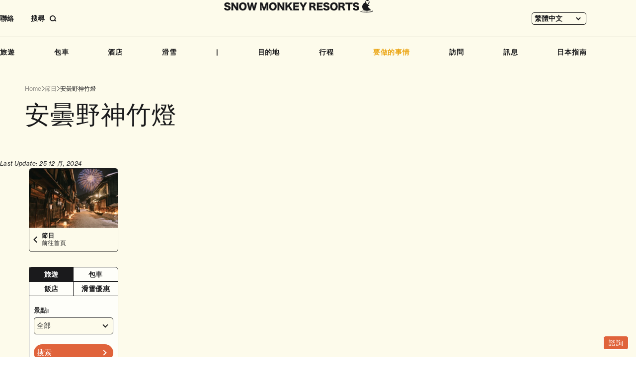

--- FILE ---
content_type: text/html; charset=UTF-8
request_url: https://www.snowmonkeyresorts.com/zh-hant/events/azumino-kamiakari/
body_size: 18531
content:
<!DOCTYPE html>
<!--[if lt IE 9]><html
id=ie8 lang=zh-hant>
<![endif]-->
<!--[if gt IE 8]><!--><html
lang=zh-hant>
<!--<![endif]--><head
prefix="og: http://ogp.me/ns# fb: http://ogp.me/ns/fb#"><meta
charset="UTF-8"><meta
name="robots" content="index, follow"><meta
name="viewport" content="width=device-width, user-scalable=yes"><meta
name="format-detection" content="telephone=no"><title>安曇野神竹燈 - SNOW MONKEY RESORTS</title><meta
property="og:url" content="http://www.snowmonkeyresorts.com/zh-hant/events/azumino-kamiakari/"><meta
property="og:type" content="article"><meta
property="og:title" content="安曇野神竹燈 - SNOW MONKEY RESORTS"><meta
property="og:image" content="https://www.snowmonkeyresorts.com/images/og.png"><meta
property="og:site_name" content="SNOW MONKEY RESORTS"><meta
name="twitter:card" content="summary_large_image"><link
rel=alternate type=application/rss+xml title=RSS href=https://www.snowmonkeyresorts.com/zh-hant/feed/ ><link
rel=profile href=http://gmpg.org/xfn/11><link
rel=pingback href=https://www.snowmonkeyresorts.com/xmlrpc.php><link
rel=icon type=image/png href=/favicon-96x96.png sizes=96x96><link
rel=icon type=image/svg+xml href=/favicon.svg><link
rel=apple-touch-icon sizes=180x180 href=/apple-touch-icon.png><link
rel=manifest href=/manifest.json>
<!--[if lt IE 9]> <script src=https://www.snowmonkeyresorts.com/wp-content/themes/smr/js/html5.js></script> <![endif]--><meta
name='robots' content='index, follow, max-image-preview:large, max-snippet:-1, max-video-preview:-1'><style>img:is([sizes="auto" i], [sizes^="auto," i]){contain-intrinsic-size:3000px 1500px}</style><link
rel=alternate hreflang=en href=https://www.snowmonkeyresorts.com/events/azumino-kamiakari/ ><link
rel=alternate hreflang=zh-hant href=https://www.snowmonkeyresorts.com/zh-hant/events/azumino-kamiakari/ ><link
rel=alternate hreflang=zh-hans href=https://www.snowmonkeyresorts.com/zh-hans/events/azumino-kamiakari/ ><link
rel=alternate hreflang=th href=https://www.snowmonkeyresorts.com/th/events/azumino-kamiakari/ ><link
rel=alternate hreflang=x-default href=https://www.snowmonkeyresorts.com/events/azumino-kamiakari/ ><link
rel=canonical href=https://www.snowmonkeyresorts.com/zh-hant/events/azumino-kamiakari/ > <script type=application/ld+json class=yoast-schema-graph>{"@context":"https://schema.org","@graph":[{"@type":"WebPage","@id":"https://www.snowmonkeyresorts.com/zh-hant/events/azumino-kamiakari/","url":"https://www.snowmonkeyresorts.com/zh-hant/events/azumino-kamiakari/","name":"安曇野神竹燈 - SNOW MONKEY RESORTS","isPartOf":{"@id":"https://www.snowmonkeyresorts.com/#website"},"primaryImageOfPage":{"@id":"https://www.snowmonkeyresorts.com/zh-hant/events/azumino-kamiakari/#primaryimage"},"image":{"@id":"https://www.snowmonkeyresorts.com/zh-hant/events/azumino-kamiakari/#primaryimage"},"thumbnailUrl":"https://www.snowmonkeyresorts.com/wp-content/uploads/2019/10/kamiakari1-1024x684.jpg","datePublished":"2019-10-29T04:10:21+00:00","dateModified":"2024-12-24T16:21:42+00:00","breadcrumb":{"@id":"https://www.snowmonkeyresorts.com/zh-hant/events/azumino-kamiakari/#breadcrumb"},"inLanguage":"zh-TW","potentialAction":[{"@type":"ReadAction","target":["https://www.snowmonkeyresorts.com/zh-hant/events/azumino-kamiakari/"]}]},{"@type":"ImageObject","inLanguage":"zh-TW","@id":"https://www.snowmonkeyresorts.com/zh-hant/events/azumino-kamiakari/#primaryimage","url":"https://www.snowmonkeyresorts.com/wp-content/uploads/2019/10/kamiakari1-1024x684.jpg","contentUrl":"https://www.snowmonkeyresorts.com/wp-content/uploads/2019/10/kamiakari1-1024x684.jpg"},{"@type":"BreadcrumbList","@id":"https://www.snowmonkeyresorts.com/zh-hant/events/azumino-kamiakari/#breadcrumb","itemListElement":[{"@type":"ListItem","position":1,"name":"ホーム","item":"https://www.snowmonkeyresorts.com/"},{"@type":"ListItem","position":2,"name":"Events","item":"https://www.snowmonkeyresorts.com/zh-hant/events-archive/"},{"@type":"ListItem","position":3,"name":"安曇野神竹燈"}]},{"@type":"WebSite","@id":"https://www.snowmonkeyresorts.com/#website","url":"https://www.snowmonkeyresorts.com/","name":"SNOW MONKEY RESORTS","description":"Nagano, Japan","potentialAction":[{"@type":"SearchAction","target":{"@type":"EntryPoint","urlTemplate":"https://www.snowmonkeyresorts.com/?s={search_term_string}"},"query-input":{"@type":"PropertyValueSpecification","valueRequired":true,"valueName":"search_term_string"}}],"inLanguage":"zh-TW"}]}</script> <link
rel=dns-prefetch href=//js.hs-scripts.com><link
rel=dns-prefetch href=//maxcdn.bootstrapcdn.com><link
rel=stylesheet id=theme-stylesheet-css href='https://www.snowmonkeyresorts.com/wp-content/themes/smr/style.css?ver=1735288532' type=text/css media=all><link
rel=stylesheet id=font-awesome-css href='https://maxcdn.bootstrapcdn.com/font-awesome/4.6.2/css/font-awesome.min.css?ver=4.6.2' type=text/css media=all><link
rel=stylesheet id=slick-css href=https://www.snowmonkeyresorts.com/js/slick.css type=text/css media=all><link
rel=stylesheet id=wp-block-library-css href='https://www.snowmonkeyresorts.com/wp-includes/css/dist/block-library/style.min.css?ver=6.7.1' type=text/css media=all><style id=safe-svg-svg-icon-style-inline-css>.safe-svg-cover{text-align:center}.safe-svg-cover .safe-svg-inside{display:inline-block;max-width:100%}.safe-svg-cover
svg{height:100%;max-height:100%;max-width:100%;width:100%}</style><style id=classic-theme-styles-inline-css>/*! This file is auto-generated */
.wp-block-button__link{color:#fff;background-color:#32373c;border-radius:9999px;box-shadow:none;text-decoration:none;padding:calc(.667em + 2px) calc(1.333em + 2px);font-size:1.125em}.wp-block-file__button{background:#32373c;color:#fff;text-decoration:none}</style><style id=global-styles-inline-css>/*<![CDATA[*/:root{--wp--preset--aspect-ratio--square:1;--wp--preset--aspect-ratio--4-3:4/3;--wp--preset--aspect-ratio--3-4:3/4;--wp--preset--aspect-ratio--3-2:3/2;--wp--preset--aspect-ratio--2-3:2/3;--wp--preset--aspect-ratio--16-9:16/9;--wp--preset--aspect-ratio--9-16:9/16;--wp--preset--color--black:#000;--wp--preset--color--cyan-bluish-gray:#abb8c3;--wp--preset--color--white:#fff;--wp--preset--color--pale-pink:#f78da7;--wp--preset--color--vivid-red:#cf2e2e;--wp--preset--color--luminous-vivid-orange:#ff6900;--wp--preset--color--luminous-vivid-amber:#fcb900;--wp--preset--color--light-green-cyan:#7bdcb5;--wp--preset--color--vivid-green-cyan:#00d084;--wp--preset--color--pale-cyan-blue:#8ed1fc;--wp--preset--color--vivid-cyan-blue:#0693e3;--wp--preset--color--vivid-purple:#9b51e0;--wp--preset--gradient--vivid-cyan-blue-to-vivid-purple:linear-gradient(135deg,rgba(6,147,227,1) 0%,rgb(155,81,224) 100%);--wp--preset--gradient--light-green-cyan-to-vivid-green-cyan:linear-gradient(135deg,rgb(122,220,180) 0%,rgb(0,208,130) 100%);--wp--preset--gradient--luminous-vivid-amber-to-luminous-vivid-orange:linear-gradient(135deg,rgba(252,185,0,1) 0%,rgba(255,105,0,1) 100%);--wp--preset--gradient--luminous-vivid-orange-to-vivid-red:linear-gradient(135deg,rgba(255,105,0,1) 0%,rgb(207,46,46) 100%);--wp--preset--gradient--very-light-gray-to-cyan-bluish-gray:linear-gradient(135deg,rgb(238,238,238) 0%,rgb(169,184,195) 100%);--wp--preset--gradient--cool-to-warm-spectrum:linear-gradient(135deg,rgb(74,234,220) 0%,rgb(151,120,209) 20%,rgb(207,42,186) 40%,rgb(238,44,130) 60%,rgb(251,105,98) 80%,rgb(254,248,76) 100%);--wp--preset--gradient--blush-light-purple:linear-gradient(135deg,rgb(255,206,236) 0%,rgb(152,150,240) 100%);--wp--preset--gradient--blush-bordeaux:linear-gradient(135deg,rgb(254,205,165) 0%,rgb(254,45,45) 50%,rgb(107,0,62) 100%);--wp--preset--gradient--luminous-dusk:linear-gradient(135deg,rgb(255,203,112) 0%,rgb(199,81,192) 50%,rgb(65,88,208) 100%);--wp--preset--gradient--pale-ocean:linear-gradient(135deg,rgb(255,245,203) 0%,rgb(182,227,212) 50%,rgb(51,167,181) 100%);--wp--preset--gradient--electric-grass:linear-gradient(135deg,rgb(202,248,128) 0%,rgb(113,206,126) 100%);--wp--preset--gradient--midnight:linear-gradient(135deg,rgb(2,3,129) 0%,rgb(40,116,252) 100%);--wp--preset--font-size--small:13px;--wp--preset--font-size--medium:20px;--wp--preset--font-size--large:36px;--wp--preset--font-size--x-large:42px;--wp--preset--spacing--20:0.44rem;--wp--preset--spacing--30:0.67rem;--wp--preset--spacing--40:1rem;--wp--preset--spacing--50:1.5rem;--wp--preset--spacing--60:2.25rem;--wp--preset--spacing--70:3.38rem;--wp--preset--spacing--80:5.06rem;--wp--preset--shadow--natural:6px 6px 9px rgba(0, 0, 0, 0.2);--wp--preset--shadow--deep:12px 12px 50px rgba(0, 0, 0, 0.4);--wp--preset--shadow--sharp:6px 6px 0px rgba(0, 0, 0, 0.2);--wp--preset--shadow--outlined:6px 6px 0px -3px rgba(255, 255, 255, 1), 6px 6px rgba(0, 0, 0, 1);--wp--preset--shadow--crisp:6px 6px 0px rgba(0, 0, 0, 1)}:where(.is-layout-flex){gap:0.5em}:where(.is-layout-grid){gap:0.5em}body .is-layout-flex{display:flex}.is-layout-flex{flex-wrap:wrap;align-items:center}.is-layout-flex>:is(*,div){margin:0}body .is-layout-grid{display:grid}.is-layout-grid>:is(*,div){margin:0}:where(.wp-block-columns.is-layout-flex){gap:2em}:where(.wp-block-columns.is-layout-grid){gap:2em}:where(.wp-block-post-template.is-layout-flex){gap:1.25em}:where(.wp-block-post-template.is-layout-grid){gap:1.25em}.has-black-color{color:var(--wp--preset--color--black) !important}.has-cyan-bluish-gray-color{color:var(--wp--preset--color--cyan-bluish-gray) !important}.has-white-color{color:var(--wp--preset--color--white) !important}.has-pale-pink-color{color:var(--wp--preset--color--pale-pink) !important}.has-vivid-red-color{color:var(--wp--preset--color--vivid-red) !important}.has-luminous-vivid-orange-color{color:var(--wp--preset--color--luminous-vivid-orange) !important}.has-luminous-vivid-amber-color{color:var(--wp--preset--color--luminous-vivid-amber) !important}.has-light-green-cyan-color{color:var(--wp--preset--color--light-green-cyan) !important}.has-vivid-green-cyan-color{color:var(--wp--preset--color--vivid-green-cyan) !important}.has-pale-cyan-blue-color{color:var(--wp--preset--color--pale-cyan-blue) !important}.has-vivid-cyan-blue-color{color:var(--wp--preset--color--vivid-cyan-blue) !important}.has-vivid-purple-color{color:var(--wp--preset--color--vivid-purple) !important}.has-black-background-color{background-color:var(--wp--preset--color--black) !important}.has-cyan-bluish-gray-background-color{background-color:var(--wp--preset--color--cyan-bluish-gray) !important}.has-white-background-color{background-color:var(--wp--preset--color--white) !important}.has-pale-pink-background-color{background-color:var(--wp--preset--color--pale-pink) !important}.has-vivid-red-background-color{background-color:var(--wp--preset--color--vivid-red) !important}.has-luminous-vivid-orange-background-color{background-color:var(--wp--preset--color--luminous-vivid-orange) !important}.has-luminous-vivid-amber-background-color{background-color:var(--wp--preset--color--luminous-vivid-amber) !important}.has-light-green-cyan-background-color{background-color:var(--wp--preset--color--light-green-cyan) !important}.has-vivid-green-cyan-background-color{background-color:var(--wp--preset--color--vivid-green-cyan) !important}.has-pale-cyan-blue-background-color{background-color:var(--wp--preset--color--pale-cyan-blue) !important}.has-vivid-cyan-blue-background-color{background-color:var(--wp--preset--color--vivid-cyan-blue) !important}.has-vivid-purple-background-color{background-color:var(--wp--preset--color--vivid-purple) !important}.has-black-border-color{border-color:var(--wp--preset--color--black) !important}.has-cyan-bluish-gray-border-color{border-color:var(--wp--preset--color--cyan-bluish-gray) !important}.has-white-border-color{border-color:var(--wp--preset--color--white) !important}.has-pale-pink-border-color{border-color:var(--wp--preset--color--pale-pink) !important}.has-vivid-red-border-color{border-color:var(--wp--preset--color--vivid-red) !important}.has-luminous-vivid-orange-border-color{border-color:var(--wp--preset--color--luminous-vivid-orange) !important}.has-luminous-vivid-amber-border-color{border-color:var(--wp--preset--color--luminous-vivid-amber) !important}.has-light-green-cyan-border-color{border-color:var(--wp--preset--color--light-green-cyan) !important}.has-vivid-green-cyan-border-color{border-color:var(--wp--preset--color--vivid-green-cyan) !important}.has-pale-cyan-blue-border-color{border-color:var(--wp--preset--color--pale-cyan-blue) !important}.has-vivid-cyan-blue-border-color{border-color:var(--wp--preset--color--vivid-cyan-blue) !important}.has-vivid-purple-border-color{border-color:var(--wp--preset--color--vivid-purple) !important}.has-vivid-cyan-blue-to-vivid-purple-gradient-background{background:var(--wp--preset--gradient--vivid-cyan-blue-to-vivid-purple) !important}.has-light-green-cyan-to-vivid-green-cyan-gradient-background{background:var(--wp--preset--gradient--light-green-cyan-to-vivid-green-cyan) !important}.has-luminous-vivid-amber-to-luminous-vivid-orange-gradient-background{background:var(--wp--preset--gradient--luminous-vivid-amber-to-luminous-vivid-orange) !important}.has-luminous-vivid-orange-to-vivid-red-gradient-background{background:var(--wp--preset--gradient--luminous-vivid-orange-to-vivid-red) !important}.has-very-light-gray-to-cyan-bluish-gray-gradient-background{background:var(--wp--preset--gradient--very-light-gray-to-cyan-bluish-gray) !important}.has-cool-to-warm-spectrum-gradient-background{background:var(--wp--preset--gradient--cool-to-warm-spectrum) !important}.has-blush-light-purple-gradient-background{background:var(--wp--preset--gradient--blush-light-purple) !important}.has-blush-bordeaux-gradient-background{background:var(--wp--preset--gradient--blush-bordeaux) !important}.has-luminous-dusk-gradient-background{background:var(--wp--preset--gradient--luminous-dusk) !important}.has-pale-ocean-gradient-background{background:var(--wp--preset--gradient--pale-ocean) !important}.has-electric-grass-gradient-background{background:var(--wp--preset--gradient--electric-grass) !important}.has-midnight-gradient-background{background:var(--wp--preset--gradient--midnight) !important}.has-small-font-size{font-size:var(--wp--preset--font-size--small) !important}.has-medium-font-size{font-size:var(--wp--preset--font-size--medium) !important}.has-large-font-size{font-size:var(--wp--preset--font-size--large) !important}.has-x-large-font-size{font-size:var(--wp--preset--font-size--x-large) !important}:where(.wp-block-post-template.is-layout-flex){gap:1.25em}:where(.wp-block-post-template.is-layout-grid){gap:1.25em}:where(.wp-block-columns.is-layout-flex){gap:2em}:where(.wp-block-columns.is-layout-grid){gap:2em}:root :where(.wp-block-pullquote){font-size:1.5em;line-height:1.6}/*]]>*/</style><link
rel=stylesheet id=wpml-blocks-css href='https://www.snowmonkeyresorts.com/wp-content/plugins/sitepress-multilingual-cms/dist/css/blocks/styles.css?ver=4.6.15' type=text/css media=all><link
rel=stylesheet id=contact-form-7-css href='https://www.snowmonkeyresorts.com/wp-content/plugins/contact-form-7/includes/css/styles.css?ver=6.0.2' type=text/css media=all><link
rel=stylesheet id=fancybox-for-wp-css href='https://www.snowmonkeyresorts.com/wp-content/plugins/fancybox-for-wordpress/assets/css/fancybox.css?ver=1.3.4' type=text/css media=all><link
rel=stylesheet id=wpml-legacy-dropdown-0-css href='https://www.snowmonkeyresorts.com/wp-content/plugins/sitepress-multilingual-cms/templates/language-switchers/legacy-dropdown/style.min.css?ver=1' type=text/css media=all><link
rel=stylesheet id=search-filter-plugin-styles-css href='https://www.snowmonkeyresorts.com/wp-content/plugins/search-filter-pro/public/assets/css/search-filter.min.css?ver=2.5.20' type=text/css media=all><link
rel=stylesheet id=wp-pagenavi-css href='https://www.snowmonkeyresorts.com/wp-content/plugins/wp-pagenavi/pagenavi-css.css?ver=2.70' type=text/css media=all><link
rel=stylesheet id=tablepress-default-css href='https://www.snowmonkeyresorts.com/wp-content/plugins/tablepress/css/build/default.css?ver=3.0.1' type=text/css media=all><link
rel=stylesheet id=wp-color-picker-css href='https://www.snowmonkeyresorts.com/wp-admin/css/color-picker.min.css?ver=6.7.1' type=text/css media=all><link
rel=stylesheet id=bos-searchbox-css href='https://www.snowmonkeyresorts.com/wp-content/plugins/bookingcom-official-searchbox/assets/css/bos_searchbox.css?ver=6.7.1' type=text/css media=all><link
rel=stylesheet id=jquery-ui-css href='https://www.snowmonkeyresorts.com/wp-content/plugins/bookingcom-official-searchbox/assets/css/jquery-ui.css?ver=6.7.1' type=text/css media=all> <script src="https://www.snowmonkeyresorts.com/wp-includes/js/jquery/jquery.min.js?ver=3.7.1" id=jquery-core-js></script> <script src="https://www.snowmonkeyresorts.com/wp-includes/js/jquery/jquery-migrate.min.js?ver=3.4.1" id=jquery-migrate-js></script> <script src="https://www.snowmonkeyresorts.com/js/jquery.easing.1.3.js?ver=6.7.1" id=jquery-easing-js></script> <script src="https://www.snowmonkeyresorts.com/wp-includes/js/jquery/ui/core.min.js?ver=1.13.3" id=jquery-ui-core-js></script> <script src="https://www.snowmonkeyresorts.com/wp-includes/js/jquery/ui/tabs.min.js?ver=1.13.3" id=jquery-ui-tabs-js></script> <script src=https://www.snowmonkeyresorts.com/js/script.js id=MTL-script-js></script> <script src="https://www.snowmonkeyresorts.com/js/slick.js?ver=1.8.0" id=slick-js></script> <script src=https://www.snowmonkeyresorts.com/js/itemslider.js id=smr-itemslider-js></script> <script src=https://www.snowmonkeyresorts.com/js/content_menu.js id=smr-content-menu-js></script> <script src=https://www.snowmonkeyresorts.com/js/remove_info.js id=smr-remove-info-js></script> <script id=wpml-cookie-js-extra>var wpml_cookies={"wp-wpml_current_language":{"value":"zh-hant","expires":1,"path":"\/"}};var wpml_cookies={"wp-wpml_current_language":{"value":"zh-hant","expires":1,"path":"\/"}};</script> <script src="https://www.snowmonkeyresorts.com/wp-content/plugins/sitepress-multilingual-cms/res/js/cookies/language-cookie.js?ver=4.6.15" id=wpml-cookie-js defer=defer data-wp-strategy=defer></script> <script src="https://www.snowmonkeyresorts.com/wp-content/plugins/fancybox-for-wordpress/assets/js/purify.min.js?ver=1.3.4" id=purify-js></script> <script src="https://www.snowmonkeyresorts.com/wp-content/plugins/fancybox-for-wordpress/assets/js/jquery.fancybox.js?ver=1.3.4" id=fancybox-for-wp-js></script> <script src="https://www.snowmonkeyresorts.com/wp-content/plugins/sitepress-multilingual-cms/templates/language-switchers/legacy-dropdown/script.min.js?ver=1" id=wpml-legacy-dropdown-0-js></script> <script id=search-filter-plugin-build-js-extra>var SF_LDATA={"ajax_url":"https:\/\/www.snowmonkeyresorts.com\/wp-admin\/admin-ajax.php","home_url":"https:\/\/www.snowmonkeyresorts.com\/zh-hant\/","extensions":[]};</script> <script src="https://www.snowmonkeyresorts.com/wp-content/plugins/search-filter-pro/public/assets/js/search-filter-build.min.js?ver=2.5.20" id=search-filter-plugin-build-js></script> <script src="https://www.snowmonkeyresorts.com/wp-content/plugins/search-filter-pro/public/assets/js/chosen.jquery.min.js?ver=2.5.20" id=search-filter-plugin-chosen-js></script> <link
rel=https://api.w.org/ href=https://www.snowmonkeyresorts.com/zh-hant/wp-json/ ><link
rel=alternate title=JSON type=application/json href=https://www.snowmonkeyresorts.com/zh-hant/wp-json/wp/v2/events/27979><link
rel=EditURI type=application/rsd+xml title=RSD href=https://www.snowmonkeyresorts.com/xmlrpc.php?rsd><link
rel=shortlink href='https://www.snowmonkeyresorts.com/zh-hant/?p=27979'><link
rel=alternate title="oEmbed (JSON)" type=application/json+oembed href="https://www.snowmonkeyresorts.com/zh-hant/wp-json/oembed/1.0/embed?url=https%3A%2F%2Fwww.snowmonkeyresorts.com%2Fzh-hant%2Fevents%2Fazumino-kamiakari%2F"><link
rel=alternate title="oEmbed (XML)" type=text/xml+oembed href="https://www.snowmonkeyresorts.com/zh-hant/wp-json/oembed/1.0/embed?url=https%3A%2F%2Fwww.snowmonkeyresorts.com%2Fzh-hant%2Fevents%2Fazumino-kamiakari%2F&#038;format=xml"><meta
name="generator" content="WPML ver:4.6.15 stt:59,61,1,52;"> <script language=JavaScript>jQuery(document).ready(function(){jQuery('a[href^=http]').not('[href*="'+location.hostname+'"]').attr('target','_blank');})</script> <style>/*<![CDATA[*/.fancybox-slide--image .fancybox-content{background-color:#FFF}div.fancybox-caption{display:none !important}img.fancybox-image{border-width:10px;border-color:#FFF;border-style:solid}div.fancybox-bg{background-color:rgba(102,102,102,0.3);opacity:1 !important}div.fancybox-content{border-color:#FFF}div#fancybox-title{background-color:#FFF}div.fancybox-content{background-color:#FFF}div#fancybox-title-inside{color:#333}div.fancybox-caption p.caption-title{display:inline-block}div.fancybox-caption p.caption-title{font-size:14px}div.fancybox-caption p.caption-title{color:#333}div.fancybox-caption{color:#333}div.fancybox-caption p.caption-title{background:#fff;width:auto;padding:10px
30px}div.fancybox-content p.caption-title{color:#333;margin:0;padding:5px
0}/*]]>*/</style><script>jQuery(function(){var mobileOnly=false;if(mobileOnly){return;}
jQuery.fn.getTitle=function(){var arr=jQuery("a[data-fancybox]");jQuery.each(arr,function(){var title=jQuery(this).children("img").attr("title");var caption=jQuery(this).next("figcaption").html();if(caption&&title){jQuery(this).attr("title",title+" "+caption)}else if(title){jQuery(this).attr("title",title);}else if(caption){jQuery(this).attr("title",caption);}});}
var thumbnails=jQuery("a:has(img)").not(".nolightbox").not('.envira-gallery-link').not('.ngg-simplelightbox').filter(function(){return/\.(jpe?g|png|gif|mp4|webp|bmp)(\?[^/]*)*$/i.test(jQuery(this).attr('href'))});var iframeLinks=jQuery('.fancyboxforwp').filter(function(){return!/\.(jpe?g|png|gif|mp4|webp|bmp|pdf)(\?[^/]*)*$/i.test(jQuery(this).attr('href'))}).filter(function(){return!/vimeo|youtube/i.test(jQuery(this).attr('href'))});iframeLinks.attr({"data-type":"iframe"}).getTitle();thumbnails.addClass("fancyboxforwp").attr("data-fancybox","gallery").getTitle();iframeLinks.attr({"data-fancybox":"gallery"}).getTitle();jQuery("a.fancyboxforwp").fancyboxforwp({loop:false,smallBtn:false,zoomOpacity:"auto",animationEffect:"fade",animationDuration:500,transitionEffect:"fade",transitionDuration:"300",overlayShow:true,overlayOpacity:"0.3",titleShow:true,titlePosition:"inside",keyboard:true,showCloseButton:false,arrows:true,clickContent:false,clickSlide:"close",mobile:{clickContent:function(current,event){return current.type==="image"?"toggleControls":false;},clickSlide:function(current,event){return current.type==="image"?"close":"close";},},wheel:false,toolbar:true,preventCaptionOverlap:true,onInit:function(){},onDeactivate:function(){},beforeClose:function(){},afterShow:function(instance){jQuery(".fancybox-image").on("click",function(){(instance.isScaledDown())?instance.scaleToActual():instance.scaleToFit()})},afterClose:function(){},caption:function(instance,item){var title="";if("undefined"!=typeof jQuery(this).context){var title=jQuery(this).context.title;}else{var title=("undefined"!=typeof jQuery(this).attr("title"))?jQuery(this).attr("title"):false;}var caption=jQuery(this).data('caption')||'';if(item.type==='image'&&title.length){caption=(caption.length?caption+'<br />':'')+'<p class=caption-title>'+title+'</p>';}return caption;},afterLoad:function(instance,current){current.$content.append('<div class=\"fancybox-custom-caption inside-caption\" style=\" position: absolute;left:0;right:0;color:#000;margin:0 auto;bottom:0;text-align:center;background-color:#FFFFFF \">'+current.opts.caption+'</div>');},});})</script>  <script async src="https://www.googletagmanager.com/gtag/js?id=G-G4WB428T1X"></script> <script>window.dataLayer=window.dataLayer||[];function gtag(){dataLayer.push(arguments);}
gtag('js',new Date());gtag('config','G-G4WB428T1X');</script>  <script class=hsq-set-content-id data-content-id=blog-post>var _hsq=_hsq||[];_hsq.push(["setContentType","blog-post"]);</script> <style>.logged-in .broken_link, .logged-in
a.broken_link{text-decoration:line-through}</style><style>.onlyloggedin{display:none}</style><script>(function(d){var config={kitId:'ayc8sqs',scriptTimeout:3000,async:true},h=d.documentElement,t=setTimeout(function(){h.className=h.className.replace(/\bwf-loading\b/g,"")+" wf-inactive";},config.scriptTimeout),tk=d.createElement("script"),f=false,s=d.getElementsByTagName("script")[0],a;h.className+=" wf-loading";tk.src='https://use.typekit.net/'+config.kitId+'.js';tk.async=true;tk.onload=tk.onreadystatechange=function(){a=this.readyState;if(f||a&&a!="complete"&&a!="loaded")return;f=true;clearTimeout(t);try{Typekit.load(config)}catch(e){}};s.parentNode.insertBefore(tk,s)})(document);</script> </head><body
class="events-template-default single single-events postid-27979 singular" id=my-events><div
id=page class=hfeed><header
id=branding><div
id=masthead><div
id=headmenu class=strong role=navigation><div
class="sponly imgonly" id=menu_open_btn><a
href=javascript:;><img
class=icon src=https://www.snowmonkeyresorts.com/images/sp/btn_menu_open.svg alt=菜單 loading=lazy decoding=async></a></div><ul
class="extra_menu pconly">
<li
class=contact><a
href=https://www.snowmonkeyresorts.com/zh-hant/contact/ >聯絡 </a></li>
<li
class=search><a
href=javascript:;><span
class=label>搜尋</span><span
class="button imgonly"><svg
width=14 height=13 viewBox="0 0 14 13" fill=none xmlns=http://www.w3.org/2000/svg><circle
cx=6 cy=6 r=5 stroke=currentColor stroke-width=2 /><path
d="M13 12L10 9" stroke=currentColor stroke-width=2 /></svg></span></a></li></ul><div
id=headlangbar><div
class="wpml-ls-statics-shortcode_actions wpml-ls wpml-ls-legacy-dropdown js-wpml-ls-legacy-dropdown"><ul><li
tabindex=0 class="wpml-ls-slot-shortcode_actions wpml-ls-item wpml-ls-item-zh-hant wpml-ls-current-language wpml-ls-item-legacy-dropdown">
<a
href=# class="js-wpml-ls-item-toggle wpml-ls-item-toggle">
<span
class=wpml-ls-native>繁體中文</span></a><ul
class=wpml-ls-sub-menu>
<li
class="wpml-ls-slot-shortcode_actions wpml-ls-item wpml-ls-item-en wpml-ls-first-item">
<a
href=https://www.snowmonkeyresorts.com/events/azumino-kamiakari/ class=wpml-ls-link>
<span
class=wpml-ls-native lang=en>ENGLISH</span></a>
</li>
<li
class="wpml-ls-slot-shortcode_actions wpml-ls-item wpml-ls-item-zh-hans">
<a
href=https://www.snowmonkeyresorts.com/zh-hans/events/azumino-kamiakari/ class=wpml-ls-link>
<span
class=wpml-ls-native lang=zh-hans>简体中文</span></a>
</li>
<li
class="wpml-ls-slot-shortcode_actions wpml-ls-item wpml-ls-item-th wpml-ls-last-item">
<a
href=https://www.snowmonkeyresorts.com/th/events/azumino-kamiakari/ class=wpml-ls-link>
<span
class=wpml-ls-native lang=th>ไทย</span></a>
</li></ul></li></ul></div></div><div
id=headlogo class=imgonly><a
href=https://www.snowmonkeyresorts.com/zh-hant/ >
<img
src=https://www.snowmonkeyresorts.com/images/header_logo.svg alt="Snow Monkey Resorts" loading=lazy decoding=async>		</a></div><div
id=gnavi><div
class="search sponly"><form
action=https://www.snowmonkeyresorts.com/zh-hant/ method=get><input
type=text name=s value placeholder=輸入文字><button
type=submit><img
src=https://www.snowmonkeyresorts.com/images/icon_search.svg alt=搜尋 loading=lazy decoding=async></button></form></div><ul>
<li><a
href=https://www.snowmonkeyresorts.com/zh-hant/tours/ >旅遊</a></li>
<li><a
href=https://www.snowmonkeyresorts.com/zh-hant/charters/ >包車</a></li>
<li><a
href=https://www.snowmonkeyresorts.com/zh-hant/hotels/ >酒店</a></li>
<li><a
href=https://www.snowmonkeyresorts.com/zh-hant/ski/ >滑雪</a></li>		<li
class=spacer>|</li>
<li><a
href=https://www.snowmonkeyresorts.com/zh-hant/destinations/ >目的地</a></li>
<li><a
href=https://www.snowmonkeyresorts.com/zh-hant/itineraries/ >行程</a></li>		<li
class="haschildren thingstodo"><div
class="parent current">要做的事情</div><ul
class=submenu>
<li><a
href=https://www.snowmonkeyresorts.com/zh-hant/activities/ ><img
src=https://www.snowmonkeyresorts.com/images/gnavi_activities.jpg alt loading=lazy decoding=async><span
class=text>活動</span>	</a></li>
<li><a
class=current href=https://www.snowmonkeyresorts.com/zh-hant/events/ ><img
src=https://www.snowmonkeyresorts.com/images/gnavi_events.jpg alt loading=lazy decoding=async><span
class=text>事件</span>	</a></li>
<li><a
href=https://www.snowmonkeyresorts.com/zh-hant/eats/ ><img
src=https://www.snowmonkeyresorts.com/images/gnavi_eat.jpg alt loading=lazy decoding=async><span
class=text>吃</span>	</a></li>	<li><a
href=https://www.snowmonkeyresorts.com/zh-hant/cherry-blossoms-in-japan/ ><img
src=https://www.snowmonkeyresorts.com/images/gnavi_blossoms.jpg alt loading=lazy decoding=async><span
class=text>花開</span>	</a></li>
<li><a
href=https://www.snowmonkeyresorts.com/zh-hant/autumn-leaves-in-japan/ ><img
src=https://www.snowmonkeyresorts.com/images/gnavi_autumnleaves.jpg alt loading=lazy decoding=async><span
class=text>秋葉</span>	</a></li>
<li><a
href=https://www.snowmonkeyresorts.com/zh-hant/onsen-hot-springs-japan/ ><img
src=https://www.snowmonkeyresorts.com/images/gnavi_onsen.jpg alt loading=lazy decoding=async><span
class=text>溫泉</span>	</a></li>
<li><a
href=https://www.snowmonkeyresorts.com/zh-hant/japan-adventure-travel/ ><img
src=https://www.snowmonkeyresorts.com/images/gnavi_adventure.jpg alt loading=lazy decoding=async><span
class=text>冒險</span>	</a></li>
<li><a
href=https://www.snowmonkeyresorts.com/zh-hant/trails-in-japan/ ><img
src=https://www.snowmonkeyresorts.com/images/gnavi_trails.jpg alt loading=lazy decoding=async><span
class=text>步道</span>	</a></li>
<li><a
href=https://www.snowmonkeyresorts.com/zh-hant/japan-sake-wine/ ><img
src=https://www.snowmonkeyresorts.com/images/gnavi_sakewine.jpg alt loading=lazy decoding=async><span
class=text>清酒和紅酒</span>	</a></li>
<li><a
href=https://www.snowmonkeyresorts.com/zh-hant/art-space-japan/ ><img
src=https://www.snowmonkeyresorts.com/images/gnavi_arts.jpg alt loading=lazy decoding=async><span
class=text>藝術</span>	</a></li></ul>
</li>
<li><a
href=https://www.snowmonkeyresorts.com/zh-hant/access/ >訪問</a></li>
<li><a
href=https://www.snowmonkeyresorts.com/zh-hant/news/ >訊息</a></li>
<li
class="haschildren pclast japanguide"><div
class=parent>日本指南</div><ul
class=submenu>		<li><a
href=https://www.snowmonkeyresorts.com/zh-hant/travel-in-japan/ ><img
src=https://www.snowmonkeyresorts.com/images/gnavi_travelinjapan.jpg alt loading=lazy decoding=async><span
class=text>日本旅遊</span></a></li>		<li><a
href=https://www.snowmonkeyresorts.com/zh-hant/lifestyle-in-japan/ ><img
src=https://www.snowmonkeyresorts.com/images/gnavi_lifestyle.jpg alt loading=lazy decoding=async><span
class=text>日本的生活方式</span></a></li></ul>
</li>
<li
class="contact sponly"><a
href=https://www.snowmonkeyresorts.com/zh-hant/contact/ >聯絡 </a></li></ul></div></div></div><div
class="search_panel pconly"><button
type=button class=btn_close><svg
width=32 height=32 viewBox="0 0 32 32" fill=none xmlns=http://www.w3.org/2000/svg><path
d="M1 31L31 1" stroke=currentColor stroke-width=2 /><path
d="M1 1L31 31" stroke=currentColor stroke-width=2 /></svg></button><form
action=https://www.snowmonkeyresorts.com/zh-hant/ method=get><input
type=search name=s value placeholder=輸入文字><button
type=submit><svg
width=14 height=13 viewBox="0 0 14 13" fill=none xmlns=http://www.w3.org/2000/svg><circle
cx=6 cy=6 r=5 stroke=currentColor stroke-width=2 /><path
d="M13 12L10 9" stroke=currentColor stroke-width=2 /></svg></button></form></div></header><div
id=main><div
id=breadcrumbs><span
property=itemListElement typeof=ListItem><a
property=item typeof=WebPage title="Go to SNOW MONKEY RESORTS." href=https://www.snowmonkeyresorts.com/zh-hant/ class=home ><span
property=name>Home</span></a><meta
property="position" content="1"></span><img
src=https://www.snowmonkeyresorts.com/wp-content/uploads/2025/05/arrow_bread.svg alt=" "><span
property=itemListElement typeof=ListItem><a
property=item typeof=WebPage title="Go to 節日." href=https://www.snowmonkeyresorts.com/zh-hant/events/ class="archive post-events-archive" ><span
property=name>節日</span></a><meta
property="position" content="2"></span><img
src=https://www.snowmonkeyresorts.com/wp-content/uploads/2025/05/arrow_bread.svg alt=" "><span
property=itemListElement typeof=ListItem><span
property=name class="post post-events current-item">安曇野神竹燈</span><meta
property="url" content="https://www.snowmonkeyresorts.com/zh-hant/events/azumino-kamiakari/"><meta
property="position" content="3"></span></div><div
id=mainwall><header
class=entry-header><h1 class="entry-title">安曇野神竹燈</h1></header><div
class=detail_table><div
class=review></div><p
class=update>Last Update: 25 12 月, 2024</p></div><div
id=secondary class=widget-area role=complementary><div
class=inner><div
class=nav_lobby>
<a
href=https://www.snowmonkeyresorts.com/zh-hant/events/ ><div
class="photo imgonly"><img
src=https://www.snowmonkeyresorts.com/wp-content/uploads/2025/01/event-420x280.webp alt loading=lazy decoding=async></div><div
class=title_descr><div
class=arrow><svg
width=16 height=10 viewBox="0 0 16 10" fill=none xmlns=http://www.w3.org/2000/svg><path
d="M1 9L8 2L15 9" stroke=currentColor stroke-width=2.5></path></svg></div><div
class=title>節日</div><div
class=descr>前往首頁</div></div>
</a></div><div
class="widget widget_services"><div
class=services_search_complex><ul
class="tab_menu kabel">
<li><a
href=#tours_search_form>旅遊</a></li>
<li><a
href=#charters_search_form>包車</a></li>
<li><a
href=#hotels_search_form>飯店</a></li>
<li><a
href=#ski_search_form>滑雪優惠</a></li></ul><div
class=tab_panel id=tours_search_form><form
data-sf-form-id=212402 data-is-rtl=0 data-maintain-state data-results-url=https://www.snowmonkeyresorts.com/zh-hant/tours/ data-ajax-url='https://www.snowmonkeyresorts.com/zh-hant/?sfid=212402&amp;sf_action=get_data&amp;sf_data=all' data-ajax-form-url='https://www.snowmonkeyresorts.com/zh-hant/?sfid=212402&amp;sf_action=get_data&amp;sf_data=form' data-display-result-method=shortcode data-use-history-api=1 data-template-loaded=0 data-lang-code=zh-hant data-ajax=1 data-ajax-data-type=json data-ajax-links-selector='.pagination a' data-ajax-target=#search-filter-results-212402 data-ajax-pagination-type=normal data-update-ajax-url=1 data-only-results-ajax=1 data-scroll-to-pos=results data-scroll-on-action=pagination data-init-paged=1 data-auto-update=0 data-auto-count=1 action=https://www.snowmonkeyresorts.com/zh-hant/tours/ method=post class=searchandfilter id=search-filter-form-212402 autocomplete=off data-instance-count=1><ul><li
class=sf-field-reset data-sf-field-name=reset data-sf-field-type=reset data-sf-field-input-type=button><input
type=submit class=search-filter-reset name=_sf_reset value=重置 data-search-form-id=212402 data-sf-submit-form=always></li><li
class=sf-field-submit data-sf-field-name=submit data-sf-field-type=submit data-sf-field-input-type><input
type=submit name=_sf_submit value=搜索></li><li
class=sf-field-taxonomy-tour-category data-sf-field-name=_sft_tour-category data-sf-field-type=taxonomy data-sf-field-input-type=select><h4>類別</h4>		<label>
<select
name=_sft_tour-category[] class=sf-input-select title><option
class="sf-level-0 sf-item-0 sf-option-active" selected=selected data-sf-count=0 data-sf-depth=0 value>全部</option><option
class="sf-level-0 sf-item-327" data-sf-count=118 data-sf-depth=0 value=1day>一日遊&nbsp;&nbsp;(118)</option><option
class="sf-level-0 sf-item-334" data-sf-count=32 data-sf-depth=0 value=private>私人旅遊&nbsp;&nbsp;(32)</option><option
class="sf-level-0 sf-item-331" data-sf-count=9 data-sf-depth=0 value=multi-day>多日遊&nbsp;&nbsp;(9)</option><option
class="sf-level-0 sf-item-338" data-sf-count=7 data-sf-depth=0 value=event>活動參觀&nbsp;&nbsp;(7)</option>
</select></label>		</li><li
class=sf-field-taxonomy-spot data-sf-field-name=_sft_spot data-sf-field-type=taxonomy data-sf-field-input-type=select><h4>景點</h4>		<label>
<select
name=_sft_spot[] class=sf-input-select title><option
class="sf-level-0 sf-item-0 sf-option-active" selected=selected data-sf-count=0 data-sf-depth=0 value>全部</option><option
class="sf-level-0 sf-item-574" data-sf-count=44 data-sf-depth=0 value=nagano>長野&nbsp;&nbsp;(44)</option><option
class="sf-level-0 sf-item-571" data-sf-count=21 data-sf-depth=0 value=snow-monkey>雪猴&nbsp;&nbsp;(21)</option><option
class="sf-level-0 sf-item-581" data-sf-count=20 data-sf-depth=0 value=kanazawa>金澤&nbsp;&nbsp;(20)</option><option
class="sf-level-0 sf-item-583" data-sf-count=20 data-sf-depth=0 value=takayama>高山&nbsp;&nbsp;(20)</option><option
class="sf-level-0 sf-item-590" data-sf-count=22 data-sf-depth=0 value=nagoya>名古屋&nbsp;&nbsp;(22)</option><option
class="sf-level-0 sf-item-561" data-sf-count=19 data-sf-depth=0 value=tokyo>東京&nbsp;&nbsp;(19)</option><option
class="sf-level-0 sf-item-577" data-sf-count=14 data-sf-depth=0 value=matsumoto>松本&nbsp;&nbsp;(14)</option><option
class="sf-level-0 sf-item-578" data-sf-count=9 data-sf-depth=0 value=kiso-valley>木曾谷&nbsp;&nbsp;(9)</option><option
class="sf-level-0 sf-item-601" data-sf-count=9 data-sf-depth=0 value=hiroshima>廣島&nbsp;&nbsp;(9)</option><option
class="sf-level-0 sf-item-603" data-sf-count=11 data-sf-depth=0 value=sapporo>札幌&nbsp;&nbsp;(11)</option><option
class="sf-level-0 sf-item-582" data-sf-count=10 data-sf-depth=0 value=shirakawa-go>白川鄉&nbsp;&nbsp;(10)</option><option
class="sf-level-0 sf-item-595" data-sf-count=8 data-sf-depth=0 value=kyoto>京都&nbsp;&nbsp;(8)</option><option
class="sf-level-0 sf-item-584" data-sf-count=7 data-sf-depth=0 value=kamikochi>上高地&nbsp;&nbsp;(7)</option><option
class="sf-level-0 sf-item-570" data-sf-count=7 data-sf-depth=0 value=shiga-kogen>志賀高原&nbsp;&nbsp;(7)</option><option
class="sf-level-0 sf-item-580" data-sf-count=5 data-sf-depth=0 value=toyama>富山&nbsp;&nbsp;(5)</option><option
class="sf-level-0 sf-item-575" data-sf-count=5 data-sf-depth=0 value=hakuba>白馬&nbsp;&nbsp;(5)</option><option
class="sf-level-0 sf-item-576" data-sf-count=3 data-sf-depth=0 value=alpine-route>阿爾卑斯山脈路線&nbsp;&nbsp;(3)</option><option
class="sf-level-0 sf-item-596" data-sf-count=2 data-sf-depth=0 value=osaka>大阪&nbsp;&nbsp;(2)</option><option
class="sf-level-0 sf-item-567" data-sf-count=3 data-sf-depth=0 value=karuizawa>輕井澤&nbsp;&nbsp;(3)</option><option
class="sf-level-0 sf-item-1379" data-sf-count=3 data-sf-depth=0 value=shinhotaka>新穗高&nbsp;&nbsp;(3)</option><option
class="sf-level-0 sf-item-563" data-sf-count=3 data-sf-depth=0 value=hakone>箱根&nbsp;&nbsp;(3)</option><option
class="sf-level-0 sf-item-572" data-sf-count=3 data-sf-depth=0 value=nozawa-onsen>野澤溫泉&nbsp;&nbsp;(3)</option><option
class="sf-level-0 sf-item-599" data-sf-count=2 data-sf-depth=0 value=kobe>神戶&nbsp;&nbsp;(2)</option><option
class="sf-level-0 sf-item-573" data-sf-count=3 data-sf-depth=0 value=togakushi>戶隱&nbsp;&nbsp;(3)</option><option
class="sf-level-0 sf-item-604" data-sf-count=3 data-sf-depth=0 value=myoko>妙高&nbsp;&nbsp;(3)</option><option
class="sf-level-0 sf-item-587" data-sf-count=2 data-sf-depth=0 value=fukui>福井&nbsp;&nbsp;(2)</option><option
class="sf-level-0 sf-item-566" data-sf-count=2 data-sf-depth=0 value=mt-fuji>富士山&nbsp;&nbsp;(2)</option><option
class="sf-level-0 sf-item-586" data-sf-count=2 data-sf-depth=0 value=gujo>郡上&nbsp;&nbsp;(2)</option><option
class="sf-level-0 sf-item-1503" data-sf-count=2 data-sf-depth=0 value=madarao>斑尾&nbsp;&nbsp;(2)</option><option
class="sf-level-0 sf-item-597" data-sf-count=1 data-sf-depth=0 value=nara>奈良&nbsp;&nbsp;(1)</option><option
class="sf-level-0 sf-item-569" data-sf-count=1 data-sf-depth=0 value=kusatsu>草津&nbsp;&nbsp;(1)</option><option
class="sf-level-0 sf-item-579" data-sf-count=1 data-sf-depth=0 value=kurobe-gorge>黑部峽谷&nbsp;&nbsp;(1)</option><option
class="sf-level-0 sf-item-562" data-sf-count=1 data-sf-depth=0 value=kamakura>鎌倉&nbsp;&nbsp;(1)</option><option
class="sf-level-0 sf-item-594" data-sf-count=1 data-sf-depth=0 value=ise>伊勢&nbsp;&nbsp;(1)</option><option
class="sf-level-0 sf-item-589" data-sf-count=1 data-sf-depth=0 value=inuyama>犬山&nbsp;&nbsp;(1)</option><option
class="sf-level-0 sf-item-591" data-sf-count=1 data-sf-depth=0 value=hikone>彥根&nbsp;&nbsp;(1)</option><option
class="sf-level-0 sf-item-592" data-sf-count=1 data-sf-depth=0 value=omi>近江&nbsp;&nbsp;(1)</option><option
class="sf-level-0 sf-item-565" data-sf-count=1 data-sf-depth=0 value=nikko>日光&nbsp;&nbsp;(1)</option><option
class="sf-level-0 sf-item-593" data-sf-count=1 data-sf-depth=0 value=koka>甲賀&nbsp;&nbsp;(1)</option><option
class="sf-level-0 sf-item-564" data-sf-count=1 data-sf-depth=0 value=kawagoe>川越&nbsp;&nbsp;(1)</option><option
class="sf-level-0 sf-item-600" data-sf-count=1 data-sf-depth=0 value=himeji>姬路&nbsp;&nbsp;(1)</option><option
class="sf-level-0 sf-item-602" data-sf-count=1 data-sf-depth=0 value=otaru>小樽&nbsp;&nbsp;(1)</option><option
class="sf-level-0 sf-item-568" data-sf-count=1 data-sf-depth=0 value=ashikaga>足利&nbsp;&nbsp;(1)</option><option
class="sf-level-0 sf-item-1505" data-sf-count=1 data-sf-depth=0 value=norikura>乘鞍&nbsp;&nbsp;(1)</option><option
class="sf-level-0 sf-item-1571" data-sf-count=1 data-sf-depth=0 value=okayama>岡山&nbsp;&nbsp;(1)</option><option
class="sf-level-0 sf-item-1573" data-sf-count=1 data-sf-depth=0 value=kurashiki-zh-hant>倉敷&nbsp;&nbsp;(1)</option>
</select></label>		</li><li
class=sf-field-taxonomy-start data-sf-field-name=_sft_start data-sf-field-type=taxonomy data-sf-field-input-type=select><h4>從哪裡出發</h4>		<label>
<select
name=_sft_start[] class=sf-input-select title><option
class="sf-level-0 sf-item-0 sf-option-active" selected=selected data-sf-count=0 data-sf-depth=0 value>全部</option><option
class="sf-level-0 sf-item-241" data-sf-count=37 data-sf-depth=0 value=nagano-city>長野市&nbsp;&nbsp;(37)</option><option
class="sf-level-0 sf-item-827" data-sf-count=23 data-sf-depth=0 value=nagoya>名古屋&nbsp;&nbsp;(23)</option><option
class="sf-level-0 sf-item-820" data-sf-count=18 data-sf-depth=0 value=kanazawa>金澤&nbsp;&nbsp;(18)</option><option
class="sf-level-0 sf-item-835" data-sf-count=18 data-sf-depth=0 value=tokyo>東京&nbsp;&nbsp;(18)</option><option
class="sf-level-0 sf-item-834" data-sf-count=15 data-sf-depth=0 value=takayama>高山&nbsp;&nbsp;(15)</option><option
class="sf-level-0 sf-item-825" data-sf-count=11 data-sf-depth=0 value=matsumoto>松本&nbsp;&nbsp;(11)</option><option
class="sf-level-0 sf-item-1434" data-sf-count=11 data-sf-depth=0 value=sapporo>札幌&nbsp;&nbsp;(11)</option><option
class="sf-level-0 sf-item-1382" data-sf-count=7 data-sf-depth=0 value=hiroshima>廣島&nbsp;&nbsp;(7)</option><option
class="sf-level-0 sf-item-817" data-sf-count=7 data-sf-depth=0 value=hakuba>白馬&nbsp;&nbsp;(7)</option><option
class="sf-level-0 sf-item-823" data-sf-count=8 data-sf-depth=0 value=kyoto>京都&nbsp;&nbsp;(8)</option><option
class="sf-level-0 sf-item-1441" data-sf-count=5 data-sf-depth=0 value=kisovalley>木曾谷&nbsp;&nbsp;(5)</option><option
class="sf-level-0 sf-item-832" data-sf-count=3 data-sf-depth=0 value=shiga-kogen>志賀高原&nbsp;&nbsp;(3)</option><option
class="sf-level-0 sf-item-831" data-sf-count=2 data-sf-depth=0 value=osaka>大阪&nbsp;&nbsp;(2)</option><option
class="sf-level-0 sf-item-821" data-sf-count=3 data-sf-depth=0 value=karuizawa>輕井澤&nbsp;&nbsp;(3)</option><option
class="sf-level-0 sf-item-822" data-sf-count=2 data-sf-depth=0 value=kobe>神戶&nbsp;&nbsp;(2)</option><option
class="sf-level-0 sf-item-829" data-sf-count=2 data-sf-depth=0 value=nozawa-onsen>野澤溫泉&nbsp;&nbsp;(2)</option><option
class="sf-level-0 sf-item-826" data-sf-count=3 data-sf-depth=0 value=myoko>妙高&nbsp;&nbsp;(3)</option><option
class="sf-level-0 sf-item-1482" data-sf-count=2 data-sf-depth=0 value=toyama>富山&nbsp;&nbsp;(2)</option><option
class="sf-level-0 sf-item-824" data-sf-count=3 data-sf-depth=0 value=madarao>斑尾&nbsp;&nbsp;(3)</option><option
class="sf-level-0 sf-item-836" data-sf-count=2 data-sf-depth=0 value=yudanaka-shibu>湯田中 &amp; 澀&nbsp;&nbsp;(2)</option><option
class="sf-level-0 sf-item-1494" data-sf-count=2 data-sf-depth=0 value=fukui>福井&nbsp;&nbsp;(2)</option><option
class="sf-level-0 sf-item-828" data-sf-count=1 data-sf-depth=0 value=nara>奈良&nbsp;&nbsp;(1)</option><option
class="sf-level-0 sf-item-818" data-sf-count=1 data-sf-depth=0 value=himeji>姬路&nbsp;&nbsp;(1)</option><option
class="sf-level-0 sf-item-819" data-sf-count=1 data-sf-depth=0 value=iiyama>飯山&nbsp;&nbsp;(1)</option><option
class="sf-level-0 sf-item-830" data-sf-count=1 data-sf-depth=0 value=obuse>小布施&nbsp;&nbsp;(1)</option><option
class="sf-level-0 sf-item-1519" data-sf-count=1 data-sf-depth=0 value=narita>成田&nbsp;&nbsp;(1)</option><option
class="sf-level-0 sf-item-1548" data-sf-count=1 data-sf-depth=0 value=fukuyama>福山&nbsp;&nbsp;(1)</option><option
class="sf-level-0 sf-item-1555" data-sf-count=1 data-sf-depth=0 value=okayama-zh-hant>岡山&nbsp;&nbsp;(1)</option><option
class="sf-level-0 sf-item-1558" data-sf-count=1 data-sf-depth=0 value=onomichi>尾道&nbsp;&nbsp;(1)</option>
</select></label>		</li><li
class=sf-field-taxonomy-end data-sf-field-name=_sft_end data-sf-field-type=taxonomy data-sf-field-input-type=select><h4>下車</h4>		<label>
<select
name=_sft_end[] class=sf-input-select title><option
class="sf-level-0 sf-item-0 sf-option-active" selected=selected data-sf-count=0 data-sf-depth=0 value>全部</option><option
class="sf-level-0 sf-item-887" data-sf-count=41 data-sf-depth=0 value=nagano-city>長野市&nbsp;&nbsp;(41)</option><option
class="sf-level-0 sf-item-888" data-sf-count=23 data-sf-depth=0 value=nagoya>名古屋&nbsp;&nbsp;(23)</option><option
class="sf-level-0 sf-item-880" data-sf-count=22 data-sf-depth=0 value=kanazawa>金澤&nbsp;&nbsp;(22)</option><option
class="sf-level-0 sf-item-895" data-sf-count=21 data-sf-depth=0 value=takayama>高山&nbsp;&nbsp;(21)</option><option
class="sf-level-0 sf-item-896" data-sf-count=18 data-sf-depth=0 value=tokyo>東京&nbsp;&nbsp;(18)</option><option
class="sf-level-0 sf-item-885" data-sf-count=11 data-sf-depth=0 value=matsumoto>松本&nbsp;&nbsp;(11)</option><option
class="sf-level-0 sf-item-877" data-sf-count=9 data-sf-depth=0 value=hakuba>白馬&nbsp;&nbsp;(9)</option><option
class="sf-level-0 sf-item-1438" data-sf-count=11 data-sf-depth=0 value=sapporo>札幌&nbsp;&nbsp;(11)</option><option
class="sf-level-0 sf-item-1450" data-sf-count=7 data-sf-depth=0 value=hiroshima>廣島&nbsp;&nbsp;(7)</option><option
class="sf-level-0 sf-item-890" data-sf-count=7 data-sf-depth=0 value=nozawa-onsen>野澤溫泉&nbsp;&nbsp;(7)</option><option
class="sf-level-0 sf-item-883" data-sf-count=8 data-sf-depth=0 value=kyoto>京都&nbsp;&nbsp;(8)</option><option
class="sf-level-0 sf-item-893" data-sf-count=6 data-sf-depth=0 value=shiga-kogen>志賀高原&nbsp;&nbsp;(6)</option><option
class="sf-level-0 sf-item-884" data-sf-count=6 data-sf-depth=0 value=madarao>斑尾&nbsp;&nbsp;(6)</option><option
class="sf-level-0 sf-item-1446" data-sf-count=5 data-sf-depth=0 value=kisovalley>木曾谷&nbsp;&nbsp;(5)</option><option
class="sf-level-0 sf-item-886" data-sf-count=6 data-sf-depth=0 value=myoko>妙高&nbsp;&nbsp;(6)</option><option
class="sf-level-0 sf-item-881" data-sf-count=3 data-sf-depth=0 value=karuizawa>輕井澤&nbsp;&nbsp;(3)</option><option
class="sf-level-0 sf-item-892" data-sf-count=2 data-sf-depth=0 value=osaka>大阪&nbsp;&nbsp;(2)</option><option
class="sf-level-0 sf-item-882" data-sf-count=2 data-sf-depth=0 value=kobe>神戶&nbsp;&nbsp;(2)</option><option
class="sf-level-0 sf-item-1486" data-sf-count=2 data-sf-depth=0 value=toyama>富山&nbsp;&nbsp;(2)</option><option
class="sf-level-0 sf-item-1490" data-sf-count=2 data-sf-depth=0 value=fukui>福井&nbsp;&nbsp;(2)</option><option
class="sf-level-0 sf-item-889" data-sf-count=1 data-sf-depth=0 value=nara>奈良&nbsp;&nbsp;(1)</option><option
class="sf-level-0 sf-item-878" data-sf-count=1 data-sf-depth=0 value=himeji>姬路&nbsp;&nbsp;(1)</option><option
class="sf-level-0 sf-item-897" data-sf-count=1 data-sf-depth=0 value=yudanaka-shibu>湯田中 &amp; 澀&nbsp;&nbsp;(1)</option><option
class="sf-level-0 sf-item-879" data-sf-count=1 data-sf-depth=0 value=iiyama>飯山&nbsp;&nbsp;(1)</option><option
class="sf-level-0 sf-item-891" data-sf-count=1 data-sf-depth=0 value=obuse>小布施&nbsp;&nbsp;(1)</option><option
class="sf-level-0 sf-item-1522" data-sf-count=1 data-sf-depth=0 value=narita>成田&nbsp;&nbsp;(1)</option><option
class="sf-level-0 sf-item-1560" data-sf-count=1 data-sf-depth=0 value=fukuyama>福山&nbsp;&nbsp;(1)</option><option
class="sf-level-0 sf-item-1563" data-sf-count=1 data-sf-depth=0 value=okayama>岡山&nbsp;&nbsp;(1)</option><option
class="sf-level-0 sf-item-1566" data-sf-count=1 data-sf-depth=0 value=onomichi>尾道&nbsp;&nbsp;(1)</option>
</select></label>		</li><li
class=sf-field-taxonomy-smr_theme data-sf-field-name=_sft_smr_theme data-sf-field-type=taxonomy data-sf-field-input-type=select><h4>主題</h4>		<label>
<select
name=_sft_smr_theme[] class=sf-input-select title><option
class="sf-level-0 sf-item-0 sf-option-active" selected=selected data-sf-count=0 data-sf-depth=0 value>全部</option><option
class="sf-level-0 sf-item-1049" data-sf-count=27 data-sf-depth=0 value=top-attractions>熱門景點&nbsp;&nbsp;(27)</option><option
class="sf-level-0 sf-item-340" data-sf-count=21 data-sf-depth=0 value=snow-monkeys>雪猴&nbsp;&nbsp;(21)</option><option
class="sf-level-0 sf-item-971" data-sf-count=83 data-sf-depth=0 value=nature-adventure>自然與冒險&nbsp;&nbsp;(83)</option><option
class="sf-level-0 sf-item-970" data-sf-count=73 data-sf-depth=0 value=historic-castle>歷史和城堡&nbsp;&nbsp;(73)</option><option
class="sf-level-0 sf-item-977" data-sf-count=67 data-sf-depth=0 value=temple-shrine>寺廟和神社&nbsp;&nbsp;(67)</option><option
class="sf-level-0 sf-item-968" data-sf-count=42 data-sf-depth=0 value=food-drink>當地食品與飲料&nbsp;&nbsp;(42)</option><option
class="sf-level-0 sf-item-961" data-sf-count=32 data-sf-depth=0 value=arts-culture>藝術與文化&nbsp;&nbsp;(32)</option><option
class="sf-level-0 sf-item-966" data-sf-count=10 data-sf-depth=0 value=festival>節日&nbsp;&nbsp;(10)</option><option
class="sf-level-0 sf-item-1052" data-sf-count=10 data-sf-depth=0 value=onsen>溫泉&nbsp;&nbsp;(10)</option><option
class="sf-level-0 sf-item-1054" data-sf-count=10 data-sf-depth=0 value=snow-activities>雪上活動&nbsp;&nbsp;(10)</option><option
class="sf-level-0 sf-item-1055" data-sf-count=10 data-sf-depth=0 value=wildlife>野生&nbsp;&nbsp;(10)</option><option
class="sf-level-0 sf-item-965" data-sf-count=7 data-sf-depth=0 value=farm-fruit-picking>農場和水果採摘&nbsp;&nbsp;(7)</option><option
class="sf-level-0 sf-item-963" data-sf-count=7 data-sf-depth=0 value=autumn-leaves>秋天的落葉&nbsp;&nbsp;(7)</option><option
class="sf-level-0 sf-item-978" data-sf-count=6 data-sf-depth=0 value=water-activities>水上活動&nbsp;&nbsp;(6)</option><option
class="sf-level-0 sf-item-976" data-sf-count=4 data-sf-depth=0 value=summer-activities>夏天活動&nbsp;&nbsp;(4)</option><option
class="sf-level-0 sf-item-1053" data-sf-count=3 data-sf-depth=0 value=shopping>購物&nbsp;&nbsp;(3)</option><option
class="sf-level-0 sf-item-1050" data-sf-count=2 data-sf-depth=0 value=cherry-blossoms>櫻花&nbsp;&nbsp;(2)</option><option
class="sf-level-0 sf-item-974" data-sf-count=3 data-sf-depth=0 value=ski-snowboard>滑雪與單板滑雪&nbsp;&nbsp;(3)</option><option
class="sf-level-0 sf-item-969" data-sf-count=2 data-sf-depth=0 value=healthwell-being>健康與福祉&nbsp;&nbsp;(2)</option><option
class="sf-level-0 sf-item-967" data-sf-count=2 data-sf-depth=0 value=drink>喝&nbsp;&nbsp;(2)</option><option
class="sf-level-0 sf-item-1051" data-sf-count=2 data-sf-depth=0 value=entertainment>娛樂&nbsp;&nbsp;(2)</option>
</select></label>		</li><li
class=sf-field-taxonomy-destination data-sf-field-name=_sft_destination data-sf-field-type=taxonomy data-sf-field-input-type=select><h4>目的地</h4>		<label>
<select
name=_sft_destination[] class=sf-input-select title><option
class="sf-level-0 sf-item-0 sf-option-active" selected=selected data-sf-count=0 data-sf-depth=0 value>全部</option><option
class="sf-level-0 sf-item-55" data-sf-count=21 data-sf-depth=0 value=snowmonkeypark>雪猴公園&nbsp;&nbsp;(21)</option><option
class="sf-level-0 sf-item-56" data-sf-count=4 data-sf-depth=0 value=yudanakaonsen>湯田中和澀溫泉&nbsp;&nbsp;(4)</option><option
class="sf-level-0 sf-item-57" data-sf-count=5 data-sf-depth=0 value=shiga-kogen>志賀高原&nbsp;&nbsp;(5)</option><option
class="sf-level-0 sf-item-58" data-sf-count=3 data-sf-depth=0 value=obuse>小布施&nbsp;&nbsp;(3)</option><option
class="sf-level-0 sf-item-26" data-sf-count=37 data-sf-depth=0 value=nagano-city>長野市和戶隠&nbsp;&nbsp;(37)</option><option
class="sf-level-0 sf-item-59" data-sf-count=2 data-sf-depth=0 value=nozawa>野澤溫泉&nbsp;&nbsp;(2)</option><option
class="sf-level-0 sf-item-60" data-sf-count=3 data-sf-depth=0 value=hakuba>白馬&nbsp;&nbsp;(3)</option><option
class="sf-level-0 sf-item-61" data-sf-count=10 data-sf-depth=0 value=tateyama-kurobe-alpine-route-omachi>阿爾卑斯山脈路線和富山&nbsp;&nbsp;(10)</option><option
class="sf-level-0 sf-item-62" data-sf-count=13 data-sf-depth=0 value=matsumoto-kamikochi>松本、上高地和諏訪&nbsp;&nbsp;(13)</option><option
class="sf-level-0 sf-item-63" data-sf-count=3 data-sf-depth=0 value=karuizawa>輕井澤和草津溫泉&nbsp;&nbsp;(3)</option><option
class="sf-level-0 sf-item-64" data-sf-count=10 data-sf-depth=0 value=kiso-valley>木曾谷和中山道&nbsp;&nbsp;(10)</option><option
class="sf-level-0 sf-item-65" data-sf-count=22 data-sf-depth=0 value=takayama-city>高山和白川郷&nbsp;&nbsp;(22)</option><option
class="sf-level-0 sf-item-66" data-sf-count=3 data-sf-depth=0 value=iiyama>斑尾、木島平和竜王&nbsp;&nbsp;(3)</option><option
class="sf-level-0 sf-item-67" data-sf-count=1 data-sf-depth=0 value=myoko-kogen>妙高高原&nbsp;&nbsp;(1)</option><option
class="sf-level-0 sf-item-68" data-sf-count=17 data-sf-depth=0 value=kanazawa>金泽和福井&nbsp;&nbsp;(17)</option><option
class="sf-level-0 sf-item-69" data-sf-count=21 data-sf-depth=0 value=nagoya>名古屋和紀伊半島&nbsp;&nbsp;(21)</option><option
class="sf-level-0 sf-item-71" data-sf-count=3 data-sf-depth=0 value=mount-fuji>富士山和箱根&nbsp;&nbsp;(3)</option><option
class="sf-level-0 sf-item-72" data-sf-count=19 data-sf-depth=0 value=tokyo>東京&nbsp;&nbsp;(19)</option><option
class="sf-level-0 sf-item-73" data-sf-count=14 data-sf-depth=0 value=kyoto-osaka>京都、奈良和大阪&nbsp;&nbsp;(14)</option><option
class="sf-level-0 sf-item-74" data-sf-count=11 data-sf-depth=0 value=hokkaido>北海道&nbsp;&nbsp;(11)</option><option
class="sf-level-0 sf-item-75" data-sf-count=1 data-sf-depth=0 value=tohoku>東北和日光&nbsp;&nbsp;(1)</option><option
class="sf-level-0 sf-item-76" data-sf-count=10 data-sf-depth=0 value=chugoku>中國和四國&nbsp;&nbsp;(10)</option>
</select></label>		</li><li
class=sf-field-taxonomy-month data-sf-field-name=_sft_month data-sf-field-type=taxonomy data-sf-field-input-type=select><h4>月份</h4>		<label>
<select
name=_sft_month[] class=sf-input-select title><option
class="sf-level-0 sf-item-0 sf-option-active" selected=selected data-sf-count=0 data-sf-depth=0 value>全部</option><option
class="sf-level-0 sf-item-22" data-sf-count=119 data-sf-depth=0 value=january>1 月&nbsp;&nbsp;(119)</option><option
class="sf-level-0 sf-item-164" data-sf-count=121 data-sf-depth=0 value=february>2 月&nbsp;&nbsp;(121)</option><option
class="sf-level-0 sf-item-165" data-sf-count=124 data-sf-depth=0 value=march>3 月&nbsp;&nbsp;(124)</option><option
class="sf-level-0 sf-item-166" data-sf-count=128 data-sf-depth=0 value=april>4 月&nbsp;&nbsp;(128)</option><option
class="sf-level-0 sf-item-167" data-sf-count=130 data-sf-depth=0 value=may>5 月&nbsp;&nbsp;(130)</option><option
class="sf-level-0 sf-item-168" data-sf-count=128 data-sf-depth=0 value=june>6 月&nbsp;&nbsp;(128)</option><option
class="sf-level-0 sf-item-169" data-sf-count=126 data-sf-depth=0 value=july>7 月&nbsp;&nbsp;(126)</option><option
class="sf-level-0 sf-item-170" data-sf-count=127 data-sf-depth=0 value=august>8 月&nbsp;&nbsp;(127)</option><option
class="sf-level-0 sf-item-171" data-sf-count=134 data-sf-depth=0 value=september>9 月&nbsp;&nbsp;(134)</option><option
class="sf-level-0 sf-item-172" data-sf-count=133 data-sf-depth=0 value=october>10 月&nbsp;&nbsp;(133)</option><option
class="sf-level-0 sf-item-173" data-sf-count=126 data-sf-depth=0 value=november>11 月&nbsp;&nbsp;(126)</option><option
class="sf-level-0 sf-item-174" data-sf-count=119 data-sf-depth=0 value=december>12 月&nbsp;&nbsp;(119)</option>
</select></label>		</li></ul></form></div><div
class=tab_panel id=charters_search_form><form
class=searchandfilter><ul>
<li
class=sf-field-submit>
<input
type=submit name=_sf_submit value=搜尋>
</li>
<li
class=sf-field-taxonomy-spot><h4>從/到</h4>
<label>
<select
name=spot id=charters_select_spot><option
value=all>全部</option><option
value=nagano>長野&nbsp;&nbsp;(37)</option><option
value=snow-monkey>雪猴&nbsp;&nbsp;(31)</option><option
value=kanazawa>金澤&nbsp;&nbsp;(16)</option><option
value=takayama>高山&nbsp;&nbsp;(19)</option><option
value=nagoya>名古屋&nbsp;&nbsp;(31)</option><option
value=tokyo>東京&nbsp;&nbsp;(17)</option><option
value=matsumoto>松本&nbsp;&nbsp;(19)</option><option
value=kiso-valley>木曾谷&nbsp;&nbsp;(12)</option><option
value=shirakawa-go>白川鄉&nbsp;&nbsp;(7)</option><option
value=kyoto>京都&nbsp;&nbsp;(3)</option><option
value=kamikochi>上高地&nbsp;&nbsp;(10)</option><option
value=shiga-kogen>志賀高原&nbsp;&nbsp;(30)</option><option
value=toyama>富山&nbsp;&nbsp;(3)</option><option
value=hakuba>白馬&nbsp;&nbsp;(44)</option><option
value=alpine-route>阿爾卑斯山脈路線&nbsp;&nbsp;(2)</option><option
value=osaka>大阪&nbsp;&nbsp;(2)</option><option
value=karuizawa>輕井澤&nbsp;&nbsp;(7)</option><option
value=nozawa-onsen>野澤溫泉&nbsp;&nbsp;(23)</option><option
value=togakushi>戶隱&nbsp;&nbsp;(4)</option><option
value=myoko>妙高&nbsp;&nbsp;(11)</option><option
value=mt-fuji>富士山&nbsp;&nbsp;(4)</option><option
value=madarao>斑尾&nbsp;&nbsp;(10)</option><option
value=kusatsu>草津&nbsp;&nbsp;(4)</option><option
value=yuzawa>湯澤&nbsp;&nbsp;(2)</option><option
value=koyasan>高野山&nbsp;&nbsp;(1)</option>
</select>
</label>
</li></ul></form></div><div
class=tab_panel id=hotels_search_form><form
data-sf-form-id=273461 data-is-rtl=0 data-maintain-state data-results-url=https://www.snowmonkeyresorts.com/zh-hant/hotels/ data-ajax-url='https://www.snowmonkeyresorts.com/zh-hant/?sfid=273461&amp;sf_action=get_data&amp;sf_data=all' data-ajax-form-url='https://www.snowmonkeyresorts.com/zh-hant/?sfid=273461&amp;sf_action=get_data&amp;sf_data=form' data-display-result-method=shortcode data-use-history-api=1 data-template-loaded=0 data-lang-code=zh-hant data-ajax=1 data-ajax-data-type=json data-ajax-links-selector='.pagination a' data-ajax-target=#search-filter-results-273461 data-ajax-pagination-type=normal data-update-ajax-url=1 data-only-results-ajax=1 data-scroll-to-pos=results data-scroll-on-action=pagination data-init-paged=1 data-auto-update=0 data-auto-count=1 action=https://www.snowmonkeyresorts.com/zh-hant/hotels/ method=post class=searchandfilter id=search-filter-form-273461 autocomplete=off data-instance-count=1><ul><li
class=sf-field-reset data-sf-field-name=reset data-sf-field-type=reset data-sf-field-input-type=button><input
type=submit class=search-filter-reset name=_sf_reset value=重置 data-search-form-id=273461 data-sf-submit-form=always></li><li
class=sf-field-submit data-sf-field-name=submit data-sf-field-type=submit data-sf-field-input-type><input
type=submit name=_sf_submit value=搜索></li><li
class=sf-field-taxonomy-destination data-sf-field-name=_sft_destination data-sf-field-type=taxonomy data-sf-field-input-type=select><h4>區域</h4>		<label>
<select
name=_sft_destination[] class=sf-input-select title><option
class="sf-level-0 sf-item-0 sf-option-active" selected=selected data-sf-count=0 data-sf-depth=0 value>全部</option><option
class="sf-level-0 sf-item-55" data-sf-count=5 data-sf-depth=0 value=snowmonkeypark>雪猴公園&nbsp;&nbsp;(5)</option><option
class="sf-level-0 sf-item-56" data-sf-count=12 data-sf-depth=0 value=yudanakaonsen>湯田中和澀溫泉&nbsp;&nbsp;(12)</option><option
class="sf-level-0 sf-item-57" data-sf-count=4 data-sf-depth=0 value=shiga-kogen>志賀高原&nbsp;&nbsp;(4)</option><option
class="sf-level-0 sf-item-58" data-sf-count=1 data-sf-depth=0 value=obuse>小布施&nbsp;&nbsp;(1)</option><option
class="sf-level-0 sf-item-26" data-sf-count=11 data-sf-depth=0 value=nagano-city>長野市和戶隠&nbsp;&nbsp;(11)</option><option
class="sf-level-0 sf-item-59" data-sf-count=3 data-sf-depth=0 value=nozawa>野澤溫泉&nbsp;&nbsp;(3)</option><option
class="sf-level-0 sf-item-60" data-sf-count=10 data-sf-depth=0 value=hakuba>白馬&nbsp;&nbsp;(10)</option><option
class="sf-level-0 sf-item-61" data-sf-count=7 data-sf-depth=0 value=tateyama-kurobe-alpine-route-omachi>阿爾卑斯山脈路線和富山&nbsp;&nbsp;(7)</option><option
class="sf-level-0 sf-item-62" data-sf-count=9 data-sf-depth=0 value=matsumoto-kamikochi>松本、上高地和諏訪&nbsp;&nbsp;(9)</option><option
class="sf-level-0 sf-item-63" data-sf-count=13 data-sf-depth=0 value=karuizawa>輕井澤和草津溫泉&nbsp;&nbsp;(13)</option><option
class="sf-level-0 sf-item-64" data-sf-count=4 data-sf-depth=0 value=kiso-valley>木曾谷和中山道&nbsp;&nbsp;(4)</option><option
class="sf-level-0 sf-item-65" data-sf-count=6 data-sf-depth=0 value=takayama-city>高山和白川郷&nbsp;&nbsp;(6)</option><option
class="sf-level-0 sf-item-66" data-sf-count=4 data-sf-depth=0 value=iiyama>斑尾、木島平和竜王&nbsp;&nbsp;(4)</option><option
class="sf-level-0 sf-item-67" data-sf-count=4 data-sf-depth=0 value=myoko-kogen>妙高高原&nbsp;&nbsp;(4)</option><option
class="sf-level-0 sf-item-68" data-sf-count=8 data-sf-depth=0 value=kanazawa>金泽和福井&nbsp;&nbsp;(8)</option><option
class="sf-level-0 sf-item-69" data-sf-count=8 data-sf-depth=0 value=nagoya>名古屋和紀伊半島&nbsp;&nbsp;(8)</option><option
class="sf-level-0 sf-item-71" data-sf-count=12 data-sf-depth=0 value=mount-fuji>富士山和箱根&nbsp;&nbsp;(12)</option><option
class="sf-level-0 sf-item-70" data-sf-count=4 data-sf-depth=0 value=yuzawa-niigata>湯澤和新潟&nbsp;&nbsp;(4)</option><option
class="sf-level-0 sf-item-72" data-sf-count=25 data-sf-depth=0 value=tokyo>東京&nbsp;&nbsp;(25)</option><option
class="sf-level-0 sf-item-73" data-sf-count=21 data-sf-depth=0 value=kyoto-osaka>京都、奈良和大阪&nbsp;&nbsp;(21)</option><option
class="sf-level-0 sf-item-74" data-sf-count=23 data-sf-depth=0 value=hokkaido>北海道&nbsp;&nbsp;(23)</option><option
class="sf-level-0 sf-item-75" data-sf-count=8 data-sf-depth=0 value=tohoku>東北和日光&nbsp;&nbsp;(8)</option><option
class="sf-level-0 sf-item-76" data-sf-count=19 data-sf-depth=0 value=chugoku>中國和四國&nbsp;&nbsp;(19)</option><option
class="sf-level-0 sf-item-77" data-sf-count=29 data-sf-depth=0 value=kyushu>九州和沖繩&nbsp;&nbsp;(29)</option>
</select></label>		</li><li
class=sf-field-taxonomy-hotel-category data-sf-field-name=_sft_hotel-category data-sf-field-type=taxonomy data-sf-field-input-type=select><h4>類別</h4>		<label>
<select
name=_sft_hotel-category[] class=sf-input-select title><option
class="sf-level-0 sf-item-0 sf-option-active" selected=selected data-sf-count=0 data-sf-depth=0 value>全部</option><option
class="sf-level-0 sf-item-1802" data-sf-count=1 data-sf-depth=0 value=japanese-ryokan>日本旅館&nbsp;&nbsp;(1)</option><option
class="sf-level-0 sf-item-944" data-sf-count=19 data-sf-depth=0 value=guesthouse>賓館&nbsp;&nbsp;(19)</option><option
class="sf-level-0 sf-item-945" data-sf-count=18 data-sf-depth=0 value=hotel>飯店&nbsp;&nbsp;(18)</option><option
class="sf-level-0 sf-item-946" data-sf-count=4 data-sf-depth=0 value=self-contained>自備&nbsp;&nbsp;(4)</option><option
class="sf-level-0 sf-item-947" data-sf-count=28 data-sf-depth=0 value=ski-lodge-hotel>滑雪屋/飯店&nbsp;&nbsp;(28)</option>
</select></label>		</li><li
class=sf-field-taxonomy-hotel-feature data-sf-field-name=_sft_hotel-feature data-sf-field-type=taxonomy data-sf-field-input-type=select><h4>特點</h4>		<label>
<select
name=_sft_hotel-feature[] class=sf-input-select title><option
class="sf-level-0 sf-item-0 sf-option-active" selected=selected data-sf-count=0 data-sf-depth=0 value>全部</option><option
class="sf-level-0 sf-item-1316" data-sf-count=7 data-sf-depth=0 value=24-hour-reception>24小時接待&nbsp;&nbsp;(7)</option><option
class="sf-level-0 sf-item-1317" data-sf-count=29 data-sf-depth=0 value=bar-lounge>酒吧/休息室&nbsp;&nbsp;(29)</option><option
class="sf-level-0 sf-item-1318" data-sf-count=2 data-sf-depth=0 value=childcare>兒童護理&nbsp;&nbsp;(2)</option><option
class="sf-level-0 sf-item-1319" data-sf-count=1 data-sf-depth=0 value=chinese-speaking>講中文&nbsp;&nbsp;(1)</option><option
class="sf-level-0 sf-item-1320" data-sf-count=1 data-sf-depth=0 value=coin-laundry>投幣式洗衣店&nbsp;&nbsp;(1)</option><option
class="sf-level-0 sf-item-1321" data-sf-count=12 data-sf-depth=0 value=concierge-services>禮賓服務&nbsp;&nbsp;(12)</option><option
class="sf-level-0 sf-item-1322" data-sf-count=2 data-sf-depth=0 value=convenient-location>便利的位置&nbsp;&nbsp;(2)</option><option
class="sf-level-0 sf-item-1323" data-sf-count=61 data-sf-depth=0 value=dinnner-breakfast-included>包括晚餐和早餐&nbsp;&nbsp;(61)</option><option
class="sf-level-0 sf-item-1324" data-sf-count=13 data-sf-depth=0 value=dry-room>乾燥室&nbsp;&nbsp;(13)</option><option
class="sf-level-0 sf-item-1325" data-sf-count=67 data-sf-depth=0 value=english-speaking>講英語&nbsp;&nbsp;(67)</option><option
class="sf-level-0 sf-item-1326" data-sf-count=65 data-sf-depth=0 value=family-rooms>家庭房間&nbsp;&nbsp;(65)</option><option
class="sf-level-0 sf-item-1327" data-sf-count=3 data-sf-depth=0 value=fitness-centre>健身中心 / 游泳池&nbsp;&nbsp;(3)</option><option
class="sf-level-0 sf-item-1328" data-sf-count=68 data-sf-depth=0 value=free-wifi>免費無線網絡&nbsp;&nbsp;(68)</option><option
class="sf-level-0 sf-item-1329" data-sf-count=54 data-sf-depth=0 value=japanese-rooms>日式房間&nbsp;&nbsp;(54)</option><option
class="sf-level-0 sf-item-1330" data-sf-count=4 data-sf-depth=0 value=kitchenette>廚房&nbsp;&nbsp;(4)</option><option
class="sf-level-0 sf-item-1331" data-sf-count=40 data-sf-depth=0 value=nearby-ski-resort>附近的滑雪場 / 滑雪進、出&nbsp;&nbsp;(40)</option><option
class="sf-level-0 sf-item-1332" data-sf-count=55 data-sf-depth=0 value=onsen-hot-spring>溫泉&nbsp;&nbsp;(55)</option><option
class="sf-level-0 sf-item-1333" data-sf-count=32 data-sf-depth=0 value=outdoor-onsen>戶外溫泉&nbsp;&nbsp;(32)</option><option
class="sf-level-0 sf-item-1334" data-sf-count=65 data-sf-depth=0 value=private-bathroom>私人浴室&nbsp;&nbsp;(65)</option><option
class="sf-level-0 sf-item-1335" data-sf-count=40 data-sf-depth=0 value=restaurant>餐館&nbsp;&nbsp;(40)</option><option
class="sf-level-0 sf-item-1336" data-sf-count=23 data-sf-depth=0 value=shuttle-service>班車服務&nbsp;&nbsp;(23)</option><option
class="sf-level-0 sf-item-1337" data-sf-count=21 data-sf-depth=0 value=ski-snowboard-rental>滑雪 / 滑雪板租赁&nbsp;&nbsp;(21)</option><option
class="sf-level-0 sf-item-1338" data-sf-count=45 data-sf-depth=0 value=western-rooms>西式房間&nbsp;&nbsp;(45)</option>
</select></label>		</li><li
class=sf-field-sort_order data-sf-field-name=_sf_sort_order data-sf-field-type=sort_order data-sf-field-input-type=radio><h4>排序方式</h4><ul
class>
<li
class="sf-level-0 sf-item-0 sf-option-active" data-sf-depth=0><input
class=sf-input-radio type=radio value name=_sf_sort_order[] checked=checked id=sf-input-7e2cecbf7ae5ecab1a9a0ce2a5d3f09b><label
class=sf-label-radio for=sf-input-7e2cecbf7ae5ecab1a9a0ce2a5d3f09b>推薦</label></li><li
class="sf-level-0 " data-sf-depth=0><input
class=sf-input-radio type=radio value=date+desc name=_sf_sort_order[] id=sf-input-b9301c147541dfb5c12ba8711ba75eb0><label
class=sf-label-radio for=sf-input-b9301c147541dfb5c12ba8711ba75eb0>最新的</label></li><li
class="sf-level-0 " data-sf-depth=0><input
class=sf-input-radio type=radio value=date+asc name=_sf_sort_order[] id=sf-input-3ce858c44e87028b2f8b017571fe4fea><label
class=sf-label-radio for=sf-input-3ce858c44e87028b2f8b017571fe4fea>最旧</label></li><li
class="sf-level-0 " data-sf-depth=0><input
class=sf-input-radio type=radio value=_sfm_groupprice_min_price+desc+num name=_sf_sort_order[] id=sf-input-fbef1cb5947cc2b49446a247276c4b2c><label
class=sf-label-radio for=sf-input-fbef1cb5947cc2b49446a247276c4b2c>贵</label></li><li
class="sf-level-0 " data-sf-depth=0><input
class=sf-input-radio type=radio value=_sfm_groupprice_min_price+asc+num name=_sf_sort_order[] id=sf-input-419c1cb5cc39cf8559d38688eecb996a><label
class=sf-label-radio for=sf-input-419c1cb5cc39cf8559d38688eecb996a>便宜</label></li></ul>
</li></ul></form></div><div
class=tab_panel id=ski_search_form><form
data-sf-form-id=273130 data-is-rtl=0 data-maintain-state data-results-url=https://www.snowmonkeyresorts.com/zh-hant/ski/ data-ajax-url='https://www.snowmonkeyresorts.com/zh-hant/?sfid=273130&amp;sf_action=get_data&amp;sf_data=all' data-ajax-form-url='https://www.snowmonkeyresorts.com/zh-hant/?sfid=273130&amp;sf_action=get_data&amp;sf_data=form' data-display-result-method=shortcode data-use-history-api=1 data-template-loaded=0 data-lang-code=zh-hant data-ajax=1 data-ajax-data-type=json data-ajax-links-selector='.pagination a' data-ajax-target=#search-filter-results-273130 data-ajax-pagination-type=normal data-update-ajax-url=1 data-only-results-ajax=1 data-scroll-to-pos=results data-scroll-on-action=pagination data-init-paged=1 data-auto-update=0 data-auto-count=1 action=https://www.snowmonkeyresorts.com/zh-hant/ski/ method=post class=searchandfilter id=search-filter-form-273130 autocomplete=off data-instance-count=1><ul><li
class=sf-field-reset data-sf-field-name=reset data-sf-field-type=reset data-sf-field-input-type=button><input
type=submit class=search-filter-reset name=_sf_reset value=重置 data-search-form-id=273130 data-sf-submit-form=always></li><li
class=sf-field-submit data-sf-field-name=submit data-sf-field-type=submit data-sf-field-input-type><input
type=submit name=_sf_submit value=搜索方式></li><li
class=sf-field-taxonomy-destination data-sf-field-name=_sft_destination data-sf-field-type=taxonomy data-sf-field-input-type=select><h4>目的地</h4>		<label>
<select
name=_sft_destination[] class=sf-input-select title><option
class="sf-level-0 sf-item-0 sf-option-active" selected=selected data-sf-count=0 data-sf-depth=0 value>全部</option><option
class="sf-level-0 sf-item-55" data-sf-count=34 data-sf-depth=0 value=snowmonkeypark>雪猴公園&nbsp;&nbsp;(34)</option><option
class="sf-level-0 sf-item-56" data-sf-count=1 data-sf-depth=0 value=yudanakaonsen>湯田中和澀溫泉&nbsp;&nbsp;(1)</option><option
class="sf-level-0 sf-item-57" data-sf-count=37 data-sf-depth=0 value=shiga-kogen>志賀高原&nbsp;&nbsp;(37)</option><option
class="sf-level-0 sf-item-26" data-sf-count=48 data-sf-depth=0 value=nagano-city>長野市和戶隠&nbsp;&nbsp;(48)</option><option
class="sf-level-0 sf-item-59" data-sf-count=26 data-sf-depth=0 value=nozawa>野澤溫泉&nbsp;&nbsp;(26)</option><option
class="sf-level-0 sf-item-60" data-sf-count=48 data-sf-depth=0 value=hakuba>白馬&nbsp;&nbsp;(48)</option><option
class="sf-level-0 sf-item-61" data-sf-count=4 data-sf-depth=0 value=tateyama-kurobe-alpine-route-omachi>阿爾卑斯山脈路線和富山&nbsp;&nbsp;(4)</option><option
class="sf-level-0 sf-item-62" data-sf-count=27 data-sf-depth=0 value=matsumoto-kamikochi>松本、上高地和諏訪&nbsp;&nbsp;(27)</option><option
class="sf-level-0 sf-item-63" data-sf-count=13 data-sf-depth=0 value=karuizawa>輕井澤和草津溫泉&nbsp;&nbsp;(13)</option><option
class="sf-level-0 sf-item-64" data-sf-count=12 data-sf-depth=0 value=kiso-valley>木曾谷和中山道&nbsp;&nbsp;(12)</option><option
class="sf-level-0 sf-item-65" data-sf-count=20 data-sf-depth=0 value=takayama-city>高山和白川郷&nbsp;&nbsp;(20)</option><option
class="sf-level-0 sf-item-66" data-sf-count=10 data-sf-depth=0 value=iiyama>斑尾、木島平和竜王&nbsp;&nbsp;(10)</option><option
class="sf-level-0 sf-item-67" data-sf-count=11 data-sf-depth=0 value=myoko-kogen>妙高高原&nbsp;&nbsp;(11)</option><option
class="sf-level-0 sf-item-68" data-sf-count=16 data-sf-depth=0 value=kanazawa>金泽和福井&nbsp;&nbsp;(16)</option><option
class="sf-level-0 sf-item-69" data-sf-count=31 data-sf-depth=0 value=nagoya>名古屋和紀伊半島&nbsp;&nbsp;(31)</option><option
class="sf-level-0 sf-item-71" data-sf-count=2 data-sf-depth=0 value=mount-fuji>富士山和箱根&nbsp;&nbsp;(2)</option><option
class="sf-level-0 sf-item-70" data-sf-count=2 data-sf-depth=0 value=yuzawa-niigata>湯澤和新潟&nbsp;&nbsp;(2)</option><option
class="sf-level-0 sf-item-72" data-sf-count=18 data-sf-depth=0 value=tokyo>東京&nbsp;&nbsp;(18)</option><option
class="sf-level-0 sf-item-73" data-sf-count=4 data-sf-depth=0 value=kyoto-osaka>京都、奈良和大阪&nbsp;&nbsp;(4)</option><option
class="sf-level-0 sf-item-74" data-sf-count=1 data-sf-depth=0 value=hokkaido>北海道&nbsp;&nbsp;(1)</option>
</select></label>		</li><li
class=sf-field-taxonomy-ski-category data-sf-field-name=_sft_ski-category data-sf-field-type=taxonomy data-sf-field-input-type=select><h4>服務</h4>		<label>
<select
name=_sft_ski-category[] class=sf-input-select title><option
class="sf-level-0 sf-item-0 sf-option-active" selected=selected data-sf-count=0 data-sf-depth=0 value>全部</option><option
class="sf-level-0 sf-item-701" data-sf-count=169 data-sf-depth=0 value=private-charters>私人包車&nbsp;&nbsp;(169)</option><option
class="sf-level-0 sf-item-700" data-sf-count=15 data-sf-depth=0 value=accommodations>住宿&nbsp;&nbsp;(15)</option><option
class="sf-level-0 sf-item-697" data-sf-count=9 data-sf-depth=0 value=ski-package>滑雪配套&nbsp;&nbsp;(9)</option><option
class="sf-level-0 sf-item-719" data-sf-count=7 data-sf-depth=0 value=snow-activities>雪上活動&nbsp;&nbsp;(7)</option><option
class="sf-level-0 sf-item-698" data-sf-count=2 data-sf-depth=0 value=ski-rentals>滑雪裝備租賃&nbsp;&nbsp;(2)</option><option
class="sf-level-0 sf-item-699" data-sf-count=2 data-sf-depth=0 value=ski-lessons>滑雪課程&nbsp;&nbsp;(2)</option>
</select></label>		</li></ul></form></div></div></div></div></div><div
id=primary><div
id=content role=main><article
id=post-27979 class="post-27979 events type-events status-publish hentry destination-matsumoto-kamikochi month-december smr_theme-arts-culture"><div
class=entry-content><div
class=lead-mainpic><div
class=lead>
每年在寒冷的初冬，在美麗的穗高神社舉行安曇野神竹燈儀式。兩千多盞竹燈照亮了神社和周邊地區，彷彿是 “豊玉姫 “送給她的弟弟 “穗高見命 “的禮物。</div><div
class="mainpic imgonly"><div
class=img_wrapper>
<img
src=https://www.snowmonkeyresorts.com/wp-content/uploads/2019/10/Screen-Shot-2021-04-29-at-15.19.11.jpg decoding=async loading=lazy alt></div></div></div><section
class="content_menu h3_content_menu"></section><figure
class="wp-block-image size-large"><img
decoding=async src=https://www.snowmonkeyresorts.com/wp-content/uploads/2019/10/kamiakari1-1024x684.jpg alt=azumino-kamikari class=wp-image-10690></figure><p>現場表演和美食攤位等，是深受當地人和遊客喜愛的迷人的節日氣氛。是松本・安曇野地區每年冬季的亮點之一。免費入場。</p></div><footer
class=entry-meta></footer></article></div></div><div
class=entry-content id=tertiary><section
id=spot_information><div
class=wall><h2>信息</h2><div
class=information_table><table
class=information><tr><th>時期:</th><td>12月6日至8日</td></tr><tr><th>時間:</th><td>18:00 - 20:00</td></tr><tr><th>收費:</th><td>Free</td></tr><tr><th>訪問:</th><td>神社位於從穗高站步行5分鐘的地方。出了車站，走過出租車站。你很快就會看到神社坐落在你右邊的一片大樹叢中。</td></tr></table><div
class=gmap>
<iframe
src="https://www.google.com/maps/embed?pb=!1m14!1m8!1m3!1d12855.647876866398!2d137.8843083!3d36.3386833!3m2!1i1024!2i768!4f13.1!3m3!1m2!1s0x0%3A0x343f1b5eec64f3b5!2sHotaka%20Shrine!5e0!3m2!1sen!2sau!4v1584066499334!5m2!1sen!2sau" width=100% height=450 frameborder=0 style=border:0; allowfullscreen aria-hidden=false tabindex=0></iframe></div></div></div></section></div><div
id=booking-bar><div
class="booking-button inquiry-button"><a
href="https://www.snowmonkeyresorts.com/zh-hant/tour-booking-inquiry/?id=27979">諮詢</a></div></div><div
id=ft_nav_top><a
href=#page><svg
width=16 height=10 viewBox="0 0 16 10" fill=none xmlns=http://www.w3.org/2000/svg><path
d="M1 9L8 2L15 9" stroke=currentColor stroke-width=2.5 /></svg><br>滚動到頂部</a></div></div></div><footer
id=colophon><div
class=wall><ul
id=footmenu class=strong>
<li><a
href=https://www.snowmonkeyresorts.com/zh-hant/tours/ >旅遊</a></li>
<li><a
href=https://www.snowmonkeyresorts.com/zh-hant/charters/ >包車</a></li>
<li><a
href=https://www.snowmonkeyresorts.com/zh-hant/hotels/ >酒店</a></li>
<li><a
href=https://www.snowmonkeyresorts.com/zh-hant/ski/ >滑雪</a></li>		<li
class=spacer>|</li>
<li><a
href=https://www.snowmonkeyresorts.com/zh-hant/destinations/ >目的地</a></li>
<li><a
href=https://www.snowmonkeyresorts.com/zh-hant/itineraries/ >行程</a></li>		<li
class=sponly><a
href=https://www.snowmonkeyresorts.com/zh-hant/access/ >訪問</a></li>
<li
class=sponly><a
href=https://www.snowmonkeyresorts.com/zh-hant/news/ >訊息</a></li>
<li
class="haschildren thingstodo"><div
class="parent current">要做的事情</div><ul
class=submenu>
<li><a
href=https://www.snowmonkeyresorts.com/zh-hant/activities/ >活動	</a></li>
<li><a
class=current href=https://www.snowmonkeyresorts.com/zh-hant/events/ >事件	</a></li>
<li><a
href=https://www.snowmonkeyresorts.com/zh-hant/eats/ >吃	</a></li>	<li><a
href=https://www.snowmonkeyresorts.com/zh-hant/cherry-blossoms-in-japan/ >花開	</a></li>
<li><a
href=https://www.snowmonkeyresorts.com/zh-hant/autumn-leaves-in-japan/ >秋葉	</a></li>
<li><a
href=https://www.snowmonkeyresorts.com/zh-hant/onsen-hot-springs-japan/ >溫泉	</a></li>
<li><a
href=https://www.snowmonkeyresorts.com/zh-hant/japan-adventure-travel/ >冒險	</a></li>
<li><a
href=https://www.snowmonkeyresorts.com/zh-hant/trails-in-japan/ >步道	</a></li>
<li><a
href=https://www.snowmonkeyresorts.com/zh-hant/japan-sake-wine/ >清酒和紅酒	</a></li>
<li><a
href=https://www.snowmonkeyresorts.com/zh-hant/art-space-japan/ >藝術	</a></li></ul>
</li>
<li
class=pconly><a
href=https://www.snowmonkeyresorts.com/zh-hant/access/ >訪問</a></li>
<li
class=pconly><a
href=https://www.snowmonkeyresorts.com/zh-hant/news/ >訊息</a></li>
<li
class="haschildren japanguide"><div
class=parent>日本指南</div><ul
class=submenu>		<li><a
href=https://www.snowmonkeyresorts.com/zh-hant/travel-in-japan/ >日本旅遊</a></li>		<li><a
href=https://www.snowmonkeyresorts.com/zh-hant/lifestyle-in-japan/ >日本的生活方式</a></li></ul>
</li></ul><div
class="extra_menu strong"><div
class=extra_left><div
class=search><form
action=https://www.snowmonkeyresorts.com/zh-hant/ method=get><input
type=text name=s value placeholder=輸入文字><button
type=submit><img
src=https://www.snowmonkeyresorts.com/images/icon_search_white.svg alt=搜尋 loading=lazy decoding=async></button></form></div></div><div
class=extra_right><div
class="menu_item facebook"><a
href=https://www.facebook.com/snowmonkeyresorts target=_blank>Facebook</a></div><div
class="menu_item instagram"><a
href=https://www.instagram.com/snowmonkeyresorts/ target=_blank>Instagram</a></div><div
class="wpml-ls-statics-shortcode_actions wpml-ls wpml-ls-legacy-dropdown js-wpml-ls-legacy-dropdown"><ul><li
tabindex=0 class="wpml-ls-slot-shortcode_actions wpml-ls-item wpml-ls-item-zh-hant wpml-ls-current-language wpml-ls-item-legacy-dropdown">
<a
href=# class="js-wpml-ls-item-toggle wpml-ls-item-toggle">
<span
class=wpml-ls-native>繁體中文</span></a><ul
class=wpml-ls-sub-menu>
<li
class="wpml-ls-slot-shortcode_actions wpml-ls-item wpml-ls-item-en wpml-ls-first-item">
<a
href=https://www.snowmonkeyresorts.com/events/azumino-kamiakari/ class=wpml-ls-link>
<span
class=wpml-ls-native lang=en>ENGLISH</span></a>
</li>
<li
class="wpml-ls-slot-shortcode_actions wpml-ls-item wpml-ls-item-zh-hans">
<a
href=https://www.snowmonkeyresorts.com/zh-hans/events/azumino-kamiakari/ class=wpml-ls-link>
<span
class=wpml-ls-native lang=zh-hans>简体中文</span></a>
</li>
<li
class="wpml-ls-slot-shortcode_actions wpml-ls-item wpml-ls-item-th wpml-ls-last-item">
<a
href=https://www.snowmonkeyresorts.com/th/events/azumino-kamiakari/ class=wpml-ls-link>
<span
class=wpml-ls-native lang=th>ไทย</span></a>
</li></ul></li></ul></div></div></div><div
id=the_footer><div
class="extra_left strong"><div
class=logo><a
href=https://machinovate.com/en/ target=_blank><img
src=https://www.snowmonkeyresorts.com/images/logo_machinovate.svg alt=MACHiNOVATE loading=lazy decoding=async></a></div><div
class="menu_item contact"><a
href=https://www.snowmonkeyresorts.com/zh-hant/contact/ >聯絡 </a></div><div
class="menu_item privacy"><a
href=https://www.snowmonkeyresorts.com/zh-hant/privacy-policy/ >隱私政策</a></div><div
class="menu_item terms"><a
href=https://www.snowmonkeyresorts.com/zh-hant/terms-condition/ >條款及條件</a></div></div><div
class=extra_right><div
class=copyright>© snowmonkeyresorts.</div></div></div></div></footer></div> <script>function loadScript(a){var b=document.getElementsByTagName("head")[0],c=document.createElement("script");c.type="text/javascript",c.src="https://tracker.metricool.com/app/resources/be.js",c.onreadystatechange=a,c.onload=a,b.appendChild(c)}loadScript(function(){beTracker.t({hash:'75dbe82602e793c5e857506edfb22fa'})})</script><script src="https://www.snowmonkeyresorts.com/wp-includes/js/dist/hooks.min.js?ver=4d63a3d491d11ffd8ac6" id=wp-hooks-js></script> <script src="https://www.snowmonkeyresorts.com/wp-includes/js/dist/i18n.min.js?ver=5e580eb46a90c2b997e6" id=wp-i18n-js></script> <script id=wp-i18n-js-after>wp.i18n.setLocaleData({'text direction\u0004ltr':['ltr']});</script> <script src="https://www.snowmonkeyresorts.com/wp-content/plugins/contact-form-7/includes/swv/js/index.js?ver=6.0.2" id=swv-js></script> <script id=contact-form-7-js-translations>(function(domain,translations){var localeData=translations.locale_data[domain]||translations.locale_data.messages;localeData[""].domain=domain;wp.i18n.setLocaleData(localeData,domain);})("contact-form-7",{"translation-revision-date":"2024-11-05 01:24:43+0000","generator":"GlotPress\/4.0.1","domain":"messages","locale_data":{"messages":{"":{"domain":"messages","plural-forms":"nplurals=1; plural=0;","lang":"zh_TW"},"This contact form is placed in the wrong place.":["\u9019\u4efd\u806f\u7d61\u8868\u55ae\u653e\u5728\u932f\u8aa4\u7684\u4f4d\u7f6e\u3002"],"Error:":["\u932f\u8aa4:"]}},"comment":{"reference":"includes\/js\/index.js"}});</script> <script id=contact-form-7-js-before>var wpcf7={"api":{"root":"https:\/\/www.snowmonkeyresorts.com\/zh-hant\/wp-json\/","namespace":"contact-form-7\/v1"},"cached":1};</script> <script src="https://www.snowmonkeyresorts.com/wp-content/plugins/contact-form-7/includes/js/index.js?ver=6.0.2" id=contact-form-7-js></script> <script id=leadin-script-loader-js-js-extra>var leadin_wordpress={"userRole":"visitor","pageType":"post","leadinPluginVersion":"11.1.75"};</script> <script src="https://js.hs-scripts.com/43080204.js?integration=WordPress&amp;ver=11.1.75" id=leadin-script-loader-js-js></script> <script src="https://www.snowmonkeyresorts.com/wp-includes/js/jquery/ui/datepicker.min.js?ver=1.13.3" id=jquery-ui-datepicker-js></script> <script id=jquery-ui-datepicker-js-after>jQuery(function(jQuery){jQuery.datepicker.setDefaults({"closeText":"\u95dc\u9589","currentText":"\u4eca\u5929","monthNames":["1 \u6708","2 \u6708","3 \u6708","4 \u6708","5 \u6708","6 \u6708","7 \u6708","8 \u6708","9 \u6708","10 \u6708","11 \u6708","12 \u6708"],"monthNamesShort":["1 \u6708","2 \u6708","3 \u6708","4 \u6708","5 \u6708","6 \u6708","7 \u6708","8 \u6708","9 \u6708","10 \u6708","11 \u6708","12 \u6708"],"nextText":"\u4e0b\u4e00\u6b65","prevText":"\u4e0a\u4e00\u6b65","dayNames":["\u661f\u671f\u65e5","\u661f\u671f\u4e00","\u661f\u671f\u4e8c","\u661f\u671f\u4e09","\u661f\u671f\u56db","\u661f\u671f\u4e94","\u661f\u671f\u516d"],"dayNamesShort":["\u9031\u65e5","\u9031\u4e00","\u9031\u4e8c","\u9031\u4e09","\u9031\u56db","\u9031\u4e94","\u9031\u516d"],"dayNamesMin":["\u65e5","\u4e00","\u4e8c","\u4e09","\u56db","\u4e94","\u516d"],"dateFormat":"MM d, yy","firstDay":1,"isRTL":false});});</script> <script src="https://www.snowmonkeyresorts.com/wp-content/plugins/bookingcom-official-searchbox/assets/js/bos_main.js?ver=6.7.1" id=bos-main-js></script> <script id=bos-date-js-extra>var objectL10n={"destinationErrorMsg":"\u62b1\u6b49\uff0c\u6211\u5011\u81f3\u5c11\u9700\u8981\u540d\u5b57\u7684\u4e00\u90e8\u5206\u624d\u53ef\u4ee5\u958b\u59cb\u641c\u5c0b\u3002","tooManyDays":"\u60a8\u7684\u9000\u623f\u65e5\u671f\u548c\u5165\u4f4f\u65e5\u671f\u4e4b\u9593\u8d85\u904e\u4e8630\u5929\uff0c\u60a8\u6700\u591a\u53ea\u80fd\u9810\u8a0230\u5929\u3002\u8acb\u91cd\u65b0\u9078\u64c7\u65e5\u671f\u3002","dateInThePast":"\u60a8\u7684\u5165\u4f4f\u65e5\u671f\u5df2\u904e\u3002\u8acb\u6aa2\u67e5\u60a8\u7684\u65e5\u671f\u7136\u5f8c\u91cd\u65b0\u5617\u8a66\u3002","cObeforeCI":"\u8acb\u6838\u67e5\u60a8\u8f38\u5165\u7684\u65e5\u671f\uff0c\u76ee\u524d\u7684\u96e2\u5e97\u65e5\u671f\u8981\u65e9\u65bc\u767b\u8a18\u5165\u4f4f\u7684\u65e5\u671f\u3002","calendar_nextMonth":"\u4e0b\u500b\u6708","calendar_open":"\u6253\u958b\u65e5\u66c6\u4e26\u9078\u64c7\u65e5\u671f","calendar_prevMonth":"\u4e0a\u500b\u6708","calendar_closeCalendar":"\u95dc\u9589\u65e5\u66c6 ","january":"1 \u6708","february":"2 \u6708","march":"3 \u6708","april":"4 \u6708","may":"5 \u6708","june":"6 \u6708","july":"7 \u6708","august":"8 \u6708","september":"9 \u6708","october":"10 \u6708","november":"11 \u6708","december":"12 \u6708","mo":"\u9031\u4e00","tu":"\u9031\u4e8c","we":"\u9031\u4e09","th":"\u9031\u56db","fr":"\u9031\u4e94","sa":"\u9031\u516d","su":"\u9031\u65e5","updating":"\u6b63\u5728\u66f4\u65b0\u8acb\u7a0d\u5019","close":"\u95dc\u9589","placeholder":"\u4f8b\u5982\uff1a\u57ce\u5e02\u3001\u5730\u5340\u3001\u5340\u6216\u7279\u5b9a\u98ef\u5e97\u540d\u7a31","language":"zh_TW","aid":"382821","dest_type":"select","calendar":"0","flexible_dates":"0","logodim":"blue_150x25","logopos":"left","buttonpos":"right","selected_datecolor":"#0071c2","bgcolor":"","dest_bgcolor":"#FFFFFF","dest_textcolor":"#003580","headline_textsize":"19","headline_textcolor":"#003580","textcolor":"#003580","flexdate_textcolor":"#003580","date_textcolor":"#003580","date_bgcolor":"#FFFFFF","submit_bgcolor":"#0896FF","submit_bordercolor":"#0896FF","submit_textcolor":"#FFFFFF","calendar_selected_bgcolor":"#0071c2","calendar_selected_textcolor":"#FFFFFF","calendar_daynames_color":"#003580","aid_starts_with_four":"Affiliate ID is different from partner ID: should start with a 1, 3, 8 or 9. Please change it.","images_js_path":"https:\/\/www.snowmonkeyresorts.com\/wp-content\/plugins\/bookingcom-official-searchbox\/assets\/images"};</script> <script src="https://www.snowmonkeyresorts.com/wp-content/plugins/bookingcom-official-searchbox/assets/js/bos_date.js?ver=6.7.1" id=bos-date-js></script> <script src="https://www.snowmonkeyresorts.com/wp-content/plugins/bookingcom-official-searchbox/assets/js/moment-with-locales.min.js?ver=6.7.1" id=bos-moment-js></script> </body></html>

--- FILE ---
content_type: application/x-javascript
request_url: https://www.snowmonkeyresorts.com/js/script.js
body_size: 4559
content:
jQuery( function ($) {

	// 「ページTOPへ」ボタン
	$('a[href="#page"]').on( 'click', function( e ) {	// 2024.6 KAZ was '#ft_nav_top a'
		$('html, body').stop().animate({
			scrollTop: 0
		}, 500, 'linear');
		e.preventDefault();
	});

	// その他の内部リンク
	document.mtl_smooth_scroll = function ( e ) {	// 2024.11 KAZ: also used in secmenu.js and content_menu.js
		var moveTo = $( $(this).attr('href') ).offset().top
				- $('body').offset().top	// WP Admin bar
				- ( $('body').css( 'padding-top' ).match( /px$/ ) ? Number( $('body').css( 'padding-top' ).replace( /px$/, '' ) ) : 0 )	// Chrome Norton Bar
//				- $( $('.section_menu_wrapper').length ? '.section_menu_wrapper' : ( window.innerWidth > 767 ? '#gnavi' : '#branding' ) ).outerHeight()	// 2025.1 KAZ: #33: revised as follows
				- $( window.innerWidth > 767 ? '#gnavi' : '#branding' ).outerHeight();	// Header
		var $secmenu = $('.section_menu_wrapper');
		if ( $secmenu.length && ! $secmenu.is( ':hidden' ) ) {
			moveTo -= $secmenu.outerHeight();
		}
		var dist = Math.abs( moveTo - ( ( window.pageYOffset !== undefined ) ? window.pageYOffset : (document.documentElement || document.body.parentNode || document.body).scrollTop ) );
		$('html, body').stop().animate( { scrollTop: moveTo }, Math.min( dist * 0.3, 500 ), 'linear');
		e.preventDefault();
	}
	$('a[href^="#"]:not([href="#"]):not([href="#page"])').on( 'click', document.mtl_smooth_scroll );

	// マウスオーバーによる画像の入れ替え (jQueryバージョンのSmartRollover)
	$('img').each( function () {
		if ( $(this).attr( 'src' ).match( /_off\./ ) ) {
			// KAZ: DEC-2017: revised
			var $mom = $(this).parent();
			if ( $(this).hasClass( 'current' ) || $mom.hasClass( 'current' ) ) {
				$(this).attr( 'src', $(this).attr( 'src' ).replace( /_off\./, '_on.' ) );
			} else if ( $mom.get( 0 ).tagName.toUpperCase() == 'A' ) {
				var $img = $(this);
				$mom.bind( 'mouseover', function( event ) {
					$img.attr( 'src', $img.attr( 'src' ).replace( /_off\./, '_on.' ) );
					event.preventDefault();
				});
				$mom.bind( 'mouseout', function( event ) {
					$img.attr( 'src', $img.attr( 'src' ).replace( /_on\./, '_off.' ) );
					event.preventDefault();
				});
			} else {
				$(this).bind( 'mouseover', function( event ) {
					$(this).attr( 'src', $(this).attr( 'src' ).replace( /_off\./, '_on.' ) );
					event.preventDefault();
				});
				$(this).bind( 'mouseout', function( event ) {
					$(this).attr( 'src', $(this).attr( 'src' ).replace( /_on\./, '_off.' ) );
					event.preventDefault();
				});
			}
		}
	});

	// PDFを target=_blank にしてclassも付ける
	$('a[href$=".pdf"]').prop('target', '_blank').addClass('linkpdf');

	var userAgent = window.navigator.userAgent.toLowerCase();
	if ( userAgent.indexOf('ipad') != -1 || userAgent.indexOf('iphone') != -1 ) {
		// iOS 8.4.1 以降で opacity/position が指定してあると 2 回タップしないとリンク先に飛ばない
		// body に class="ios" を追加して、スタイルで上書き
		$('body').addClass('ios');

		// iOS 9.2 等で css の :hover が効かないことがある
		// 空のハンドラによるパッチ
//		document.ontouchstart = function () {};	// APR-2022 KAZ: .fancybox-close-small が効かなくなるので c/o
	}

	// Google Map上でマウスイベントを無効にしてある (css で .gmap iframe { pointer-events: none; }) 場合に
	// クリックすると操作できるように、スクロールすると再度操作できなくなるようにする
//	$('.gmap').on( 'click', function() {
//		$('.gmap iframe').css( 'pointer-events', 'auto' );
//	});
//	$(window).on( 'scroll', function() {
//		$('.gmap iframe').css( 'pointer-events', 'none' );
//	});

	// CSS :nth-child に対応していない IE 用のパッチ
//	if ( navigator.userAgent.search(/MSIE [5678]/) != -1 ) {
//		$(':nth-child(odd)').css('clear','left');
//	}

	// スマホの場合、電話番号をアンカーにする; SEP-2022 KAZ
	if ( navigator.userAgent.match( /iPhone|iPad|iPod|Mobile|dream|CUPCAKE|Windows Phone|webOS/ ) ) {
		var copyattrs = [ 'id', 'class', 'lang', 'dir', 'style' ];
		$('span.sptel').each( function ( i ) {
			var html = $(this).html();
			var number = $(this).text().replace( /[^0-9]*/g, '' );
			if ( number == '' ) {
				$(this).find( 'img' ).each( function ( j ) {
					var altnumber = $(this).attr( 'alt' ).replace( /[^0-9]*/g, '' );
					if ( altnumber != '' ) {
						number = altnumber;
						return false;
					}
				});
			}
			if ( number != '' ) {
				var attrs = '';
				for ( var i = 0; i < copyattrs.length; ++i ) {
					var value = $(this).attr( copyattrs[i] );
					if ( value ) {
						attrs += ' ' + copyattrs[i] + '="' + value + '"';
					}
				}
				$(this).replaceWith( '<a href="tel:' + number + '"' + attrs + '>' + html + '</a>' );
			}
		});
	}

	// JUL-2023 KAZ: Instagram Feed 内の投稿日付の形式をパッチ
	var $sbi_items = $('#sb_instagram #sbi_images .sbi_item');
	if ( $sbi_items.length ) {
		$sbi_items.each( function ( i ) {
			var $date = $(this).find('.sbi_link .sbi_date');
			if ( $date.length ) {
				$date.html( $date.html() + '日' );
				// さらに、投稿日付はPCのマウスオーバーでしか見られないので、タブレット/スマホ時はコピー
				if ( navigator.userAgent.match( /iPhone|iPod|Android|Mobile|dream|CUPCAKE|Windows Phone|webOS|iPad|Kindle|Silk|Windows.*Touch|PlayBook|Tablet.*Gecko/ ) ) {
					var $newdate = $( '<span class="sbi_date" style="display: block; font-size: 16px;"></span>' ).text( $date.text() );
					$(this).find('.sbi_info .sbi_caption_wrap').prepend( $newdate );
				}
			}
		});
	}

	// PC サブメニュー展開
	$('#gnavi > ul > li.haschildren')
	.on( 'mouseenter', function ( e ) {
		if ( window.innerWidth > 767 ) {
			$(this).children( 'ul.submenu' ).stop().css( 'display', 'flex' ).animate( { opacity: 1 }, 600, 'easeOutSine' );
		}
	}).on( 'mouseleave', function ( e ) {
		if ( window.innerWidth > 767 ) {
			$(this).children( 'ul.submenu' ).stop().animate( { opacity: 0 }, 600, 'easeOutSine', function () { $(this).hide(); });
		}
	});
	$('ul#footmenu > li.haschildren')
	.on( 'mouseenter', function ( e ) {
		if ( window.innerWidth > 767 ) {
			$(this).children( 'ul.submenu' ).stop().show().animate( { opacity: 1 }, 600, 'easeOutSine' );
		}
	}).on( 'mouseleave', function ( e ) {
		if ( window.innerWidth > 767 ) {
			$(this).children( 'ul.submenu' ).stop().animate( { opacity: 0 }, 600, 'easeOutSine', function () { $(this).hide(); });
		}
	});

	// スマホメニュー開閉
	$('#menu_open_btn a').on( 'click', function ( e ) {
		var $m = $('#gnavi');
//		window.addEventListener( 'touchmove', noScroll, { passive: false } );
		if ( $m.is( ':hidden' ) ) {
			$m.stop().slideDown( 'fast' );
			$(this).children('img').attr( 'src', '/images/sp/btn_menu_close.svg' );
		} else {
			$m.stop().slideUp( 'fast' );
			$(this).children('img').attr( 'src', '/images/sp/btn_menu_open.svg' );
		}
		e.preventDefault();
	});
//	$('#gnavi').on( 'click', function ( e ) {	// instead of #menu_overlay
////		window.removeEventListener( 'touchmove', noScroll, { passive: false } );
//		$(this).stop().slideUp( 'fast' );
//		$('#menu_close_btn a img').attr( 'src', '/images/sp/btn_menu_open.svg' );
//	});

	// スマホサブメニュー開閉
//	var $sp_submenu_expanded = null;
//	$('#headmenu > ul > li a.submenu_open_btn').on( 'click', function ( e ) {
//		$parent = $(this).parent();
//		if ( $parent.hasClass( 'expanded' ) ) {
//			$parent.removeClass( 'expanded' );
//			$sp_submenu_expanded = null;
//		} else {
//			if ( $sp_submenu_expanded ) {
//				$sp_submenu_expanded.removeClass( 'expanded' );
//			}
//			$parent.addClass( 'expanded' );
//			$sp_submenu_expanded = $parent;
//		}
//	});

	// PC: スクロール時、メニュー縮小
	var $branding = $('#branding');
	$(window).on( 'scroll pageshow', function ( e ) {
		if ( window.innerWidth > 767 ) {
//			$branding.css( 'top', Math.max( -75, $(window).scrollTop() * -1 ) + $('body').offset().top );
			if ( $(window).scrollTop() >= 75 ) {	// 2024.6 KAZ: ChkHTML; added class
				$branding.css( 'top', -75 + $('body').offset().top ).addClass( 'floating' );
			} else {
				$branding.css( 'top', $(window).scrollTop() * -1 + $('body').offset().top ).removeClass( 'floating' );
			}

			// 横スクロール時にメニューも追随
			$branding.css( 'left', $(window).scrollLeft() * -1 );
		} else {
			$branding.css( 'top', '' );	// 2024.6 KAZ
		}
	});

	// PC 検索パネル開閉
	$('#headmenu ul.extra_menu li.search a').on( 'click', function ( e ) {
		$('#branding .search_panel').addClass( 'opened' );
	});
	$('#branding .search_panel .btn_close').on( 'click', function ( e ) {
		$(this).parent().removeClass( 'opened' );
	});
	$('#branding .search_panel form').on( 'submit', function ( e ) {
		$(this).parent().removeClass( 'opened' );
	});

	// FAQアコーディオン開閉
	$('dl.accordionlist dt').on( 'click', function ( e ) {
		$(this).parent().toggleClass( 'expanded' );
	});

	// Bokunボタンのラベル変更: 2024.11 KAZ: c/o; 2024.9 KAZ
//	$('.bokunButton').each( function ( index ) {
//		var $placeholder = $(this).siblings( '.text_placeholder' );
//		if ( $placeholder.length ) {
//			$(this).html( $placeholder.html() );
//		}
//	});

	// Servicesのタブ切り替え: 2024.9 KAZ
	$('.services_search_complex ul.tab_menu li a').off( 'click' );	// Shut down smooth scroll handler
	$('.services_search_complex').tabs( {
		heightStyle: 'auto'
	});

	// ServicesのCharters検索フォーム: 2024.9 KAZ
	$('.services_search_complex #charters_search_form form').on( 'submit', function ( e ) {
////		window.location.pathname = '/charters/spot/' + $('select#charters_select_spot').val();
//		window.location.pathname = window.location.pathname.replace( /(\/(?:zh-han[st]|th))?\/.*$/ , '$1/charters/spot/' + $('select#charters_select_spot').val() );	// 2024.12 KAZ: debugged
		// 2024.12 KAZ: added 'All'
		$value = $('select#charters_select_spot').val();
		if ( $value == 'all' ) {
			window.location.pathname = window.location.pathname.replace( /(\/(?:zh-han[st]|th))?\/.*$/ , '$1/charters/' );
		} else {
//			window.location.pathname = window.location.pathname.replace( /(\/(?:zh-han[st]|th))?\/.*$/ , '$1/charters/spot/' + $value );	// 2025.11 KAZ: per request
			window.location.href = window.location.protocol + '//' + window.location.host + window.location.pathname.replace( /(\/(?:zh-han[st]|th))?\/.*$/ , '$1/charters/' ) + '?spot_a=' + $value + '#filterandresult';
		}
		e.preventDefault();
		e.stopImmediatePropagation();
	});

	// Search & Filter 検索結果へのジャンプ: 2025.1 KAZ: #38 & #92
	$sfr = $('#search_filter_result_area');
	if ( $sfr.length && window.location.hash == '' && window.location.search.match( /[?&]_sf[mt]_/ ) ) {
//		$(window).on( 'pageshow', function ( e ) {
//			var moveTo = $sfr.offset().top
//					- $('body').offset().top	// WP Admin bar
//					- ( $('body').css( 'padding-top' ).match( /px$/ ) ? Number( $('body').css( 'padding-top' ).replace( /px$/, '' ) ) : 0 )	// Chrome Norton Bar
//					- $( window.innerWidth > 767 ? '#gnavi' : '#branding' ).outerHeight();	// Header
//			var dist = Math.abs( moveTo - ( ( window.pageYOffset !== undefined ) ? window.pageYOffset : (document.documentElement || document.body.parentNode || document.body).scrollTop ) );
//			$('html, body').stop().animate( { scrollTop: moveTo }, Math.min( dist * 0.3, 300 ), 'linear' );
//		});
		// 2025.1 KAZ: #246
		var reposition = function ( e ) {
			var moveTo = $sfr.offset().top
					- $('body').offset().top	// WP Admin bar
					- ( $('body').css( 'padding-top' ).match( /px$/ ) ? Number( $('body').css( 'padding-top' ).replace( /px$/, '' ) ) : 0 )	// Chrome Norton Bar
					- $( window.innerWidth > 767 ? '#gnavi' : '#branding' ).outerHeight();	// Header
			$('html, body').scrollTop( moveTo );
		};
		if ( userAgent.indexOf('safari') != -1 && userAgent.indexOf('chrome') == -1 ) {
			// On Safari, the window returns to the top on load
			$(window).on( 'load', function ( e ) {
				window.setTimeout( reposition, 3000 );
			});
		} else {
			$(window).on( 'pageshow', reposition );
		}
	}

	// WP Table Builder Pro テーブルがスクロール可能な場合に、グラデーションの表示/非表示を切り替え: 2025.5 KAZ
	$vscrollables = $('.wptb-table-container .wptb-table-container-matrix:has(table tbody tr:nth-child(8))');
	if ( $vscrollables.length ) {
		$vscrollables.each( function ( index ) {
			$(this).on( 'scroll', function ( e ) {
				if ( this.scrollTop >= $(this).children('table:has(tbody tr:nth-child(8))').get(0).clientHeight - this.clientHeight ) {
					$(this).addClass( 'vscrollend' );
				} else {
					$(this).removeClass( 'vscrollend' );
				}
			});
		});
	}
	// 横スクロールの場合、さらに right 位置を補正: 2025.6 KAZ
	$hscrollables = $('.wptb-table-container[data-wptb-horizontal-scroll-status=true]');
	if ( $hscrollables.length ) {
		$hscrollables.each( function ( index ) {
			var $matrix = $(this).children('.wptb-table-container-matrix');	// 2025.12 KAZ: var missing
			var $overlay = $( '<div class="hoverlay"></div>' ).appendTo( $(this) );	// ditto
			$(this).on( 'scroll', function ( e ) {
				$overlay.css( 'right', this.scrollLeft * -1 );
				if ( this.scrollLeft >= $matrix.children('table').get(0).clientWidth - $matrix.get(0).clientWidth - 1 ) {	// 2025.12 KAZ: added - 1
					$(this).addClass( 'hscrollend' );
				} else {
					$(this).removeClass( 'hscrollend' );
				}
			});
		});
	}
});


// CSS変数 --viewheight の設定
// Ref: https://zenn.dev/tak_dcxi/articles/2ac77656aa94c2cd40bf
//
var setViewHeight = function () {
	var viewheight = window.innerHeight;
	document.documentElement.style.setProperty( '--viewheight', viewheight.toString() + 'px' );

	var pagewidth = document.body.clientWidth;	// 2024.7 KAZ: added
	document.documentElement.style.setProperty( '--pagewidth', pagewidth.toString() + 'px' );
};
window.addEventListener( 'pageshow', setViewHeight );	// 2024.7 KAZ: added
window.addEventListener( 'resize', setViewHeight );
window.addEventListener( 'orientationchange', setViewHeight );	// 2024.7 KAZ: added
//setViewHeight();	// 2024.7 KAZ: c/o; too early in Safari


--- FILE ---
content_type: image/svg+xml
request_url: https://www.snowmonkeyresorts.com/wp-content/uploads/2025/05/arrow_bread.svg
body_size: 18
content:
<?xml version="1.0" encoding="UTF-8"?> <svg xmlns="http://www.w3.org/2000/svg" width="7" height="11" viewBox="0 0 7 11" fill="none"><path d="M1 10.5L6 5.5L1 0.5" stroke="#1A1A1C"></path></svg> 